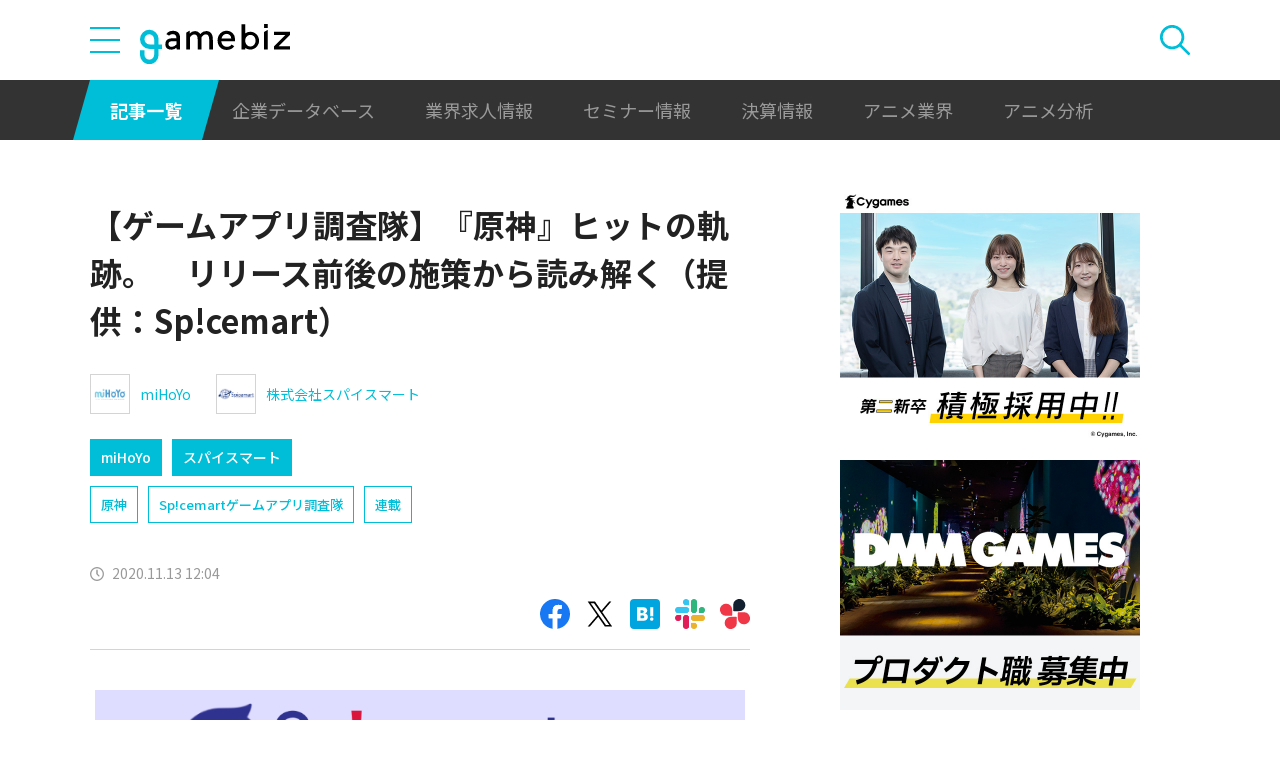

--- FILE ---
content_type: text/html; charset=UTF-8
request_url: https://gamebiz.jp/news/281251
body_size: 24536
content:
<!DOCTYPE html>
<html lang="ja">
<head>
    
    <!-- Google Tag Manager -->
    <script>(function(w,d,s,l,i){w[l]=w[l]||[];w[l].push({'gtm.start':new Date().getTime(),event:'gtm.js'});var f=d.getElementsByTagName(s)[0],j=d.createElement(s),dl=l!='dataLayer'?'&l='+l:'';j.async=true;j.src='https://www.googletagmanager.com/gtm.js?id='+i+dl;f.parentNode.insertBefore(j,f);})(window,document,'script','dataLayer','GTM-MZ9ZXJH');</script>
    <!-- End Google Tag Manager -->
    
<meta charset="utf-8"><meta http-equiv="X-UA-Compatible" content="IE=edge" />
<meta name="viewport" content="width=device-width, initial-scale=1.0, user-scalable=no" />
<title>【ゲームアプリ調査隊】『原神』ヒットの軌跡。　リリース前後の施策から読み解く（提供：Sp!cemart） | gamebiz</title>
<meta name="description" content="スマートフォンゲームの日々の運用とその効果をリサーチし、ゲーム関連企業へマーケティングデータを提供するSp!cemart（スパイスマート）。ゲームアプリの運用情報をいつでもウォッチできる「Sp!cemartカレンダー」や、毎月発行しているレポートを提供している。なかでもカレンダーは、セールスランキング上位のモバイルオンラインゲームのゲームシステム・運用施策をダッシュボード形式のWEBツールとして…"/>
<meta name="keywords" content="Social,ゲーム,インフォ,SocialGameInfo,最新情報,人気アプリ,gamebiz,【ゲームアプリ調査隊】『原神』ヒットの軌跡。　リリース前後の施策から読み解く（提供：Sp!cemart）"/>
<meta name="viewport" content="width=device-width,initial-scale=1.0,minimum-scale=1.0,user-scalable=no">
<meta name="format-detection" content="telephone=no, email=no, address=no">
<link href="/favicon.ico?1746614308" type="image/x-icon" rel="icon"><link href="/favicon.ico?1746614308" type="image/x-icon" rel="shortcut icon"><link href="/img/apple-touch-icon.png?1746614308" rel="apple-touch-icon-precomposed"><link rel="alternate" type="application/rss+xml" title="gamebiz【ゲームビズ】" href="https://gamebiz.jp/feed.rss" />
<meta property="og:title" content="【ゲームアプリ調査隊】『原神』ヒットの軌跡。　リリース前後の施策から読み解く（提供：Sp!cemart） | gamebiz"/>
<meta property="og:type" content="article"/>
<meta property="og:url" content="https://gamebiz.jp/news/281251"/>
<meta property="og:image" content="https://i3.gamebiz.jp/images/original/1293919365facd2edde01f0017.jpg"/>
<meta property="og:site_name" content="gamebiz【ゲームビズ】"/>
<meta property="og:description" content="スマートフォンゲームの日々の運用とその効果をリサーチし、ゲーム関連企業へマーケティングデータを提供するSp!cemart（スパイスマート）。ゲームアプリの運用情報をいつでもウォッチできる「Sp!cemartカレンダー」や、毎月発行しているレポートを提供している。なかでもカレンダーは、セールスランキング上位のモバイルオンラインゲームのゲームシステム・運用施策をダッシュボード形式のWEBツールとして…"/>
<meta name="twitter:card" content="summary_large_image">
<meta name="twitter:site" content="@gamebiznews">
<meta property="fb:app_id" content="374980990488667"/>
<!--[if lte IE 9]><script src="../js/lib/html5shiv-printshiv.min.js"></script><![endif]-->

<link href="/news/281251" rel="canonical">
<link href="//fonts.googleapis.com/css?family=Montserrat:400,700" rel="stylesheet">
<link rel="stylesheet" href="https://cdnjs.cloudflare.com/ajax/libs/tiny-slider/2.9.3/tiny-slider.css"/>
<link rel="stylesheet" href="/css/swiper.min.css?1746613884"><link rel="stylesheet" href="/css/styles.css?1746613928">
</head>
<body class="page--article-detail">    <!-- Google Tag Manager (noscript) -->
<noscript><iframe src="https://www.googletagmanager.com/ns.html?id=GTM-MZ9ZXJH" height="0" width="0" style="display:none;visibility:hidden"></iframe></noscript>
<!-- End Google Tag Manager (noscript) -->
        
<header class="header js-header">
    <div class="container header__utils">
        <button type="button" class="header__open-drawer js-header__open-drawer">
            <span class="header__open-icon icon icon-menu">
                <span class="icon-menu__bar"></span>
                <span class="icon-menu__bar"></span>
                <span class="icon-menu__bar"></span>
            </span>
        </button>
        <div class="header__drawer js-header__drawer" data-overlay-classname="header__drawer-overlay">
    <div class="header__close-drawer-and-title js-header__close-drawer-and-title">
        <h2 class="header__drawer-title title--with-bl">カテゴリから探す</h2>
        <button type="button" class="header__close-drawer js-header__close-drawer">
            <span class="header__close-icon icon icon-close"></span>
        </button>
    </div>
    <div class="header__category-container--scrollable js-header__category-container">
                                <figure class="list-section header__category-group category-group">
                                <figcaption>
                    <h3 class="list-section__title header__category-group__name category-group__name">
                        企業動向                    </h3>
                </figcaption>
                                <ul class="header__category-list category-list">
                                            <li class="header__category-list__item category-list__item">
                            <a href="/news/category/1" class="header__category-list__link category-list__link">決算情報</a>                        </li>
                                            <li class="header__category-list__item category-list__item">
                            <a href="/news/category/47" class="header__category-list__link category-list__link">ファイナンス</a>                        </li>
                                            <li class="header__category-list__item category-list__item">
                            <a href="/news/category/42" class="header__category-list__link category-list__link">法務</a>                        </li>
                                            <li class="header__category-list__item category-list__item">
                            <a href="/news/category/12" class="header__category-list__link category-list__link">調査資料</a>                        </li>
                                            <li class="header__category-list__item category-list__item">
                            <a href="/news/category/11" class="header__category-list__link category-list__link">人事</a>                        </li>
                                            <li class="header__category-list__item category-list__item">
                            <a href="/news/category/8" class="header__category-list__link category-list__link">業界ニュース</a>                        </li>
                                    </ul>
            </figure>
                                            <figure class="list-section header__category-group category-group">
                                <figcaption>
                    <h3 class="list-section__title header__category-group__name category-group__name">
                        ゲーム動向                    </h3>
                </figcaption>
                                <ul class="header__category-list category-list">
                                            <li class="header__category-list__item category-list__item">
                            <a href="/news/category/5" class="header__category-list__link category-list__link">新作ゲーム</a>                        </li>
                                            <li class="header__category-list__item category-list__item">
                            <a href="/news/category/22" class="header__category-list__link category-list__link">サービス終了</a>                        </li>
                                            <li class="header__category-list__item category-list__item">
                            <a href="/news/category/13" class="header__category-list__link category-list__link">海外市場</a>                        </li>
                                            <li class="header__category-list__item category-list__item">
                            <a href="/news/category/9" class="header__category-list__link category-list__link">事前登録</a>                        </li>
                                            <li class="header__category-list__item category-list__item">
                            <a href="/news/category/2" class="header__category-list__link category-list__link">ランキング</a>                        </li>
                                            <li class="header__category-list__item category-list__item">
                            <a href="/news/category/4" class="header__category-list__link category-list__link">キャンペーン</a>                        </li>
                                            <li class="header__category-list__item category-list__item">
                            <a href="/news/category/10" class="header__category-list__link category-list__link">イベント</a>                        </li>
                                            <li class="header__category-list__item category-list__item">
                            <a href="/news/category/45" class="header__category-list__link category-list__link">アナログ/グッズ</a>                        </li>
                                    </ul>
            </figure>
                                            <figure class="list-section header__category-group category-group">
                                <figcaption>
                    <h3 class="list-section__title header__category-group__name category-group__name">
                        AnimeRecorder                    </h3>
                </figcaption>
                                <ul class="header__category-list category-list">
                                            <li class="header__category-list__item category-list__item">
                            <a href="/news/category/101" class="header__category-list__link category-list__link">アニメ情報</a>                        </li>
                                            <li class="header__category-list__item category-list__item">
                            <a href="/news/category/100" class="header__category-list__link category-list__link">アニメ業界</a>                        </li>
                                    </ul>
            </figure>
                                            <figure class="list-section header__category-group category-group">
                                <figcaption>
                    <h3 class="list-section__title header__category-group__name category-group__name">
                        特集                    </h3>
                </figcaption>
                                <ul class="header__category-list category-list">
                                            <li class="header__category-list__item category-list__item">
                            <a href="/news/category/3" class="header__category-list__link category-list__link">インタビュー</a>                        </li>
                                            <li class="header__category-list__item category-list__item">
                            <a href="/news/category/46" class="header__category-list__link category-list__link">BLC/NFT/メタバース</a>                        </li>
                                            <li class="header__category-list__item category-list__item">
                            <a href="/news/category/18" class="header__category-list__link category-list__link">tech</a>                        </li>
                                            <li class="header__category-list__item category-list__item">
                            <a href="/news/category/17" class="header__category-list__link category-list__link">マーケティング</a>                        </li>
                                            <li class="header__category-list__item category-list__item">
                            <a href="/news/category/7" class="header__category-list__link category-list__link">セミナー</a>                        </li>
                                    </ul>
            </figure>
                                            <figure class="list-section header__category-group category-group">
                                <ul class="header__category-list category-list">
                                            <li class="header__category-list__item category-list__item">
                            <a href="/news/category/20" class="header__category-list__link category-list__link">おはようgamebiz</a>                        </li>
                                    </ul>
            </figure>
                            <figure class="list-section header__category-group category-group">
            <ul class="header__category-list category-list">
                <li class="header__category-list__item category-list__item category-list__item--all-articles">
                    <a href="/news" class="header__category-list__link category-list__link">すべての記事を見る</a>                </li>
            </ul>
        </figure>
    </div>
</div>
        <div class="header__logo-container">
            <a href="/" class="header__logo"><img src="/img/logo.svg?1746614308" class="header__logo__image" alt="gamebiz"></a>        </div>
        <div class="header__search js-header__search">
            <div class="header__toggle-search">
                <button type="button" class="header__open-search js-header__open-search">
                    <span class="header__open-search__icon icon icon-search"></span>
                </button>
                <button type="button" class="header__close-search js-header__close-search">
                    <span class="icon icon-close header__close-search__icon"></span>
                </button>
            </div>
            
<form method="get" accept-charset="utf-8" id="headerSearchForm" class="header__search-form" action="/news/search">    <div class="header__search-form__inner">
        <select name="search_category" id="headerSearchSelectCategory" class="header__select-category"><option value="">すべての記事を見る</option><optgroup label="企業動向"><option value="1">決算情報</option><option value="47">ファイナンス</option><option value="42">法務</option><option value="12">調査資料</option><option value="11">人事</option><option value="8">業界ニュース</option></optgroup><optgroup label="ゲーム動向"><option value="5">新作ゲーム</option><option value="22">サービス終了</option><option value="13">海外市場</option><option value="9">事前登録</option><option value="2">ランキング</option><option value="4">キャンペーン</option><option value="10">イベント</option><option value="45">アナログ/グッズ</option></optgroup><optgroup label="AnimeRecorder"><option value="101">アニメ情報</option><option value="100">アニメ業界</option></optgroup><optgroup label="特集"><option value="3">インタビュー</option><option value="46">BLC/NFT/メタバース</option><option value="18">tech</option><option value="17">マーケティング</option><option value="7">セミナー</option></optgroup><option value="20">おはようgamebiz</option></select>        <div class="form-control form-control--button"><button type="button" class="header__open-category-list-modal submit-button btn btn--color-primary" data-micromodal-trigger="modal--select-category">カテゴリ選択<div class="icon icon-plus"></div></button></div>        <input type="text" name="keyword" autocomplete="off" class="header__search-input" placeholder="キーワード検索" id="keyword" aria-label="キーワード検索">        <div class="form-control form-control--button"><button type="submit" class="header__search-submit btn btn--color-text"><span class="header__search-submit__icon icon icon-search--white"></span>検索</button></div>    </div>
</form>            
<div id="modal--select-category" class="modal" aria-hidden="true">
    <div class="modal__overlay overlay" tabindex="-1" data-micromodal-close>
        <div class="modal__container" role="dialog" aria-modal="true" aria-labelledby="modal--select-category__title">
            <header class="modal__header">
                <h2 id="modal--select-category__title" class="title--with-bl">
                    カテゴリ選択
                </h2>
                <button class="modal__close" aria-label="Close modal" data-micromodal-close>
                    <span class="modal__close__icon icon icon-close"></span>
                </button>
            </header>
            <div class="modal__content" id="modal--select-category__content">
                                    <figure class="list-section select-category__category-group category-group">
                        <figcaption>
                            <h3 class="list-section__title select-category__category-group__name category-group__name">
                                企業動向                            </h3>
                        </figcaption>
                        <ul class="select-category__category-list category-list">
                                                            <li class="select-category__category-list__item category-list__item">
                                    <a href="javascript:;" class="select-category__category-list__link category-list__link js-modal-link-select-category" data-id="1">決算情報</a>                                </li>
                                                            <li class="select-category__category-list__item category-list__item">
                                    <a href="javascript:;" class="select-category__category-list__link category-list__link js-modal-link-select-category" data-id="47">ファイナンス</a>                                </li>
                                                            <li class="select-category__category-list__item category-list__item">
                                    <a href="javascript:;" class="select-category__category-list__link category-list__link js-modal-link-select-category" data-id="42">法務</a>                                </li>
                                                            <li class="select-category__category-list__item category-list__item">
                                    <a href="javascript:;" class="select-category__category-list__link category-list__link js-modal-link-select-category" data-id="12">調査資料</a>                                </li>
                                                            <li class="select-category__category-list__item category-list__item">
                                    <a href="javascript:;" class="select-category__category-list__link category-list__link js-modal-link-select-category" data-id="11">人事</a>                                </li>
                                                            <li class="select-category__category-list__item category-list__item">
                                    <a href="javascript:;" class="select-category__category-list__link category-list__link js-modal-link-select-category" data-id="8">業界ニュース</a>                                </li>
                                                    </ul>
                    </figure>
                                    <figure class="list-section select-category__category-group category-group">
                        <figcaption>
                            <h3 class="list-section__title select-category__category-group__name category-group__name">
                                ゲーム動向                            </h3>
                        </figcaption>
                        <ul class="select-category__category-list category-list">
                                                            <li class="select-category__category-list__item category-list__item">
                                    <a href="javascript:;" class="select-category__category-list__link category-list__link js-modal-link-select-category" data-id="5">新作ゲーム</a>                                </li>
                                                            <li class="select-category__category-list__item category-list__item">
                                    <a href="javascript:;" class="select-category__category-list__link category-list__link js-modal-link-select-category" data-id="22">サービス終了</a>                                </li>
                                                            <li class="select-category__category-list__item category-list__item">
                                    <a href="javascript:;" class="select-category__category-list__link category-list__link js-modal-link-select-category" data-id="13">海外市場</a>                                </li>
                                                            <li class="select-category__category-list__item category-list__item">
                                    <a href="javascript:;" class="select-category__category-list__link category-list__link js-modal-link-select-category" data-id="9">事前登録</a>                                </li>
                                                            <li class="select-category__category-list__item category-list__item">
                                    <a href="javascript:;" class="select-category__category-list__link category-list__link js-modal-link-select-category" data-id="2">ランキング</a>                                </li>
                                                            <li class="select-category__category-list__item category-list__item">
                                    <a href="javascript:;" class="select-category__category-list__link category-list__link js-modal-link-select-category" data-id="4">キャンペーン</a>                                </li>
                                                            <li class="select-category__category-list__item category-list__item">
                                    <a href="javascript:;" class="select-category__category-list__link category-list__link js-modal-link-select-category" data-id="10">イベント</a>                                </li>
                                                            <li class="select-category__category-list__item category-list__item">
                                    <a href="javascript:;" class="select-category__category-list__link category-list__link js-modal-link-select-category" data-id="45">アナログ/グッズ</a>                                </li>
                                                    </ul>
                    </figure>
                                    <figure class="list-section select-category__category-group category-group">
                        <figcaption>
                            <h3 class="list-section__title select-category__category-group__name category-group__name">
                                AnimeRecorder                            </h3>
                        </figcaption>
                        <ul class="select-category__category-list category-list">
                                                            <li class="select-category__category-list__item category-list__item">
                                    <a href="javascript:;" class="select-category__category-list__link category-list__link js-modal-link-select-category" data-id="101">アニメ情報</a>                                </li>
                                                            <li class="select-category__category-list__item category-list__item">
                                    <a href="javascript:;" class="select-category__category-list__link category-list__link js-modal-link-select-category" data-id="100">アニメ業界</a>                                </li>
                                                    </ul>
                    </figure>
                                    <figure class="list-section select-category__category-group category-group">
                        <figcaption>
                            <h3 class="list-section__title select-category__category-group__name category-group__name">
                                特集                            </h3>
                        </figcaption>
                        <ul class="select-category__category-list category-list">
                                                            <li class="select-category__category-list__item category-list__item">
                                    <a href="javascript:;" class="select-category__category-list__link category-list__link js-modal-link-select-category" data-id="3">インタビュー</a>                                </li>
                                                            <li class="select-category__category-list__item category-list__item">
                                    <a href="javascript:;" class="select-category__category-list__link category-list__link js-modal-link-select-category" data-id="46">BLC/NFT/メタバース</a>                                </li>
                                                            <li class="select-category__category-list__item category-list__item">
                                    <a href="javascript:;" class="select-category__category-list__link category-list__link js-modal-link-select-category" data-id="18">tech</a>                                </li>
                                                            <li class="select-category__category-list__item category-list__item">
                                    <a href="javascript:;" class="select-category__category-list__link category-list__link js-modal-link-select-category" data-id="17">マーケティング</a>                                </li>
                                                            <li class="select-category__category-list__item category-list__item">
                                    <a href="javascript:;" class="select-category__category-list__link category-list__link js-modal-link-select-category" data-id="7">セミナー</a>                                </li>
                                                    </ul>
                    </figure>
                                    <figure class="list-section select-category__category-group category-group">
                        <figcaption>
                            <h3 class="list-section__title select-category__category-group__name category-group__name">
                                                            </h3>
                        </figcaption>
                        <ul class="select-category__category-list category-list">
                                                            <li class="select-category__category-list__item category-list__item">
                                    <a href="javascript:;" class="select-category__category-list__link category-list__link js-modal-link-select-category" data-id="20">おはようgamebiz</a>                                </li>
                                                    </ul>
                    </figure>
                                <figure class="list-section select-category__category-group category-group">
                    <ul class="select-category__category-list category-list">
                        <li class="select-category__category-list__item category-list__item category-list__item--all-articles">
                            <a href="javascript:;" class="select-category__category-list__link category-list__link js-modal-link-select-category">すべての記事を見る</a>                        </li>
                    </ul>
                </figure>
            </div>
        </div>
    </div>
</div>
        </div>
    </div>
    <nav class="header__nav">
        <div class="header__nav__container container">
            <a href="/news" class="header__nav__link is-current">記事一覧</a>            <a href="/companies" class="header__nav__link">企業データベース</a>            <a href="/jobs" class="header__nav__link">業界求人情報</a>            <a href="/seminars" class="header__nav__link">セミナー情報</a>            <a href="/news/category/1" class="header__nav__link">決算情報</a>            <a href="/news/category/100" class="header__nav__link">アニメ業界</a>            <a href="/news/tag/23237" class="header__nav__link">アニメ分析</a>        </div>
    </nav>
</header>
    
<main class="main">
    <div class="main__contents js-main__contents">
        <div class="container main__contents__container">
            <div class="page-contents js-page-contents">
                <div class="page-contents__inner">
                    
    <div class="ad ad--gold ad--side-gold--sp" data-ad-side-gold-sp></div>
                    <article class="article">
                        <div class="article__header">
                            <div class="bg-video__box">
                                <div class="bg-video__box__inner">
                                                                        <h1 class="article__title">
                                        【ゲームアプリ調査隊】『原神』ヒットの軌跡。　リリース前後の施策から読み解く（提供：Sp!cemart）                                    </h1>
                                </div>
                            </div>
                            <div class="bg-video__box bg-video__box--ad--external bg-video__box--bg bg-video__box--padding--s bg-video__box--margin--s">
                                <div class="bg-video__box__inner">
                                    <div class="ad ad--external" data-ad='{"area_category":"google-ad","area":"sp-article-detail"}'></div>
                                </div>
                            </div>
                            
<div class="article__companies">
    <div class="bg-video__box bg-video__box--company-list bg-video__box--bg bg-video__box--padding--s bg-video__box--margin--s">
        <div class="bg-video__box__inner">
            <ul class="company-list">
                                <li class="company-list__item">
                    <a href="/companies/4162" class="company-list__link">
                        <div class="company-list__image media-container">
                            <div class="media-inner">
                                <img src="https://i3.gamebiz.jp/media/229f4236-482a-4e3d-811e-149371a1f039.jpg" class="media-image" onerror="this.onerror = null;this.src=&quot;/img/no-image-company.png?1746614308&quot;" alt="">                            </div>
                        </div>
                        <div class="company-list__name">
                            miHoYo                        </div>
                    </a>
                </li>
                                <li class="company-list__item">
                    <a href="/companies/4424" class="company-list__link">
                        <div class="company-list__image media-container">
                            <div class="media-inner">
                                <img src="https://i3.gamebiz.jp/media/ee88fb37-e117-4e6d-ab5a-6ccfca4d323d.jpg" class="media-image" onerror="this.onerror = null;this.src=&quot;/img/no-image-company.png?1746614308&quot;" alt="">                            </div>
                        </div>
                        <div class="company-list__name">
                            株式会社スパイスマート                        </div>
                    </a>
                </li>
                            </ul>
        </div>
    </div>
    <div class="bg-video__box">
        <div class="bg-video__box__inner">
            <ul class="company-list company-list--block-link">
                                <li class="company-list__item">
                    <a href="/companies/4162#articles" class="company-list__link">
                        <div class="company-list__image media-container">
                            <div class="media-inner">
                                <img src="https://i3.gamebiz.jp/media/229f4236-482a-4e3d-811e-149371a1f039.jpg" class="media-image" onerror="this.onerror = null;this.src=&quot;/img/no-image-company.png?1746614308&quot;" alt="">                            </div>
                        </div>
                        <div class="company-list__name">
                            miHoYo                        </div>
                    </a>
                </li>
                                <li class="company-list__item">
                    <a href="/companies/4424#articles" class="company-list__link">
                        <div class="company-list__image media-container">
                            <div class="media-inner">
                                <img src="https://i3.gamebiz.jp/media/ee88fb37-e117-4e6d-ab5a-6ccfca4d323d.jpg" class="media-image" onerror="this.onerror = null;this.src=&quot;/img/no-image-company.png?1746614308&quot;" alt="">                            </div>
                        </div>
                        <div class="company-list__name">
                            スパイスマート                        </div>
                    </a>
                </li>
                            </ul>
        </div>
    </div>
</div>
                            <div class="bg-video__box">
                                <div class="bg-video__box__inner">
                                    <div class="article__tags">
                                        
<ul class="tag-list">
        <li class="tag-list__item">
        <a href="/news/tag/15989" class="tag-list__link tag">原神</a>    </li>
        <li class="tag-list__item">
        <a href="/news/tag/16137" class="tag-list__link tag">Sp!cemartゲームアプリ調査隊</a>    </li>
        <li class="tag-list__item">
        <a href="/news/tag/17206" class="tag-list__link tag">連載</a>    </li>
    </ul>
                                    </div>
                                </div>
                            </div>
                            <div class="bg-video__box">
                                <div class="bg-video__box__inner">
                                    <div class="author-and-published-at">
                                                                                                                            <div class="article__published-at">
                                                <span class="article__published-at__icon icon icon-clock"></span>
                                                2020.11.13 12:04                                            </div>
                                                                            </div>
                                </div>
                            </div>
                            <div class="bg-video__box">
                                <div class="bg-video__box__inner">
                                    <div class="share-sns">
    <a href="https://www.facebook.com/share.php?u=https%3A%2F%2Fgamebiz.jp%2Fnews%2F281251" class="share-sns__link" target="_blank"><span class="icon icon-facebook"></a>    <a href="https://twitter.com/" class="share-sns__link" target="_blank" onclick="window.open(&#039;https://twitter.com/intent/tweet?text=%E3%80%90%E3%82%B2%E3%83%BC%E3%83%A0%E3%82%A2%E3%83%97%E3%83%AA%E8%AA%BF%E6%9F%BB%E9%9A%8A%E3%80%91%E3%80%8E%E5%8E%9F%E7%A5%9E%E3%80%8F%E3%83%92%E3%83%83%E3%83%88%E3%81%AE%E8%BB%8C%E8%B7%A1%E3%80%82%E3%80%80%E3%83%AA%E3%83%AA%E3%83%BC%E3%82%B9%E5%89%8D%E5%BE%8C%E3%81%AE%E6%96%BD%E7%AD%96%E3%81%8B%E3%82%89%E8%AA%AD%E3%81%BF%E8%A7%A3%E3%81%8F%EF%BC%88%E6%8F%90%E4%BE%9B%EF%BC%9ASp%21cemart%EF%BC%89%0Ahttps%3A%2F%2Fgamebiz.jp%2Fnews%2F281251&#039;,
                       &#039;tweetwindow&#039;,
                       &#039;width=550, height=450, personalbar=0, toolbar=0, scrollbars=1, resizable=1&#039;); return false;"><span class="icon icon-X"></a>    <a href="https://b.hatena.ne.jp/add?mode=confirm&amp;url=https%3A%2F%2Fgamebiz.jp%2Fnews%2F281251&amp;title=%E3%80%90%E3%82%B2%E3%83%BC%E3%83%A0%E3%82%A2%E3%83%97%E3%83%AA%E8%AA%BF%E6%9F%BB%E9%9A%8A%E3%80%91%E3%80%8E%E5%8E%9F%E7%A5%9E%E3%80%8F%E3%83%92%E3%83%83%E3%83%88%E3%81%AE%E8%BB%8C%E8%B7%A1%E3%80%82%E3%80%80%E3%83%AA%E3%83%AA%E3%83%BC%E3%82%B9%E5%89%8D%E5%BE%8C%E3%81%AE%E6%96%BD%E7%AD%96%E3%81%8B%E3%82%89%E8%AA%AD%E3%81%BF%E8%A7%A3%E3%81%8F%EF%BC%88%E6%8F%90%E4%BE%9B%EF%BC%9ASp%21cemart%EF%BC%89" class="share-sns__link" target="_blank"><span class="icon icon-hatena"></a>    <a href="https://gamebiz.jp/slack/authorize?url=https%3A%2F%2Fgamebiz.jp%2Fnews%2F281251&amp;title=%E3%80%90%E3%82%B2%E3%83%BC%E3%83%A0%E3%82%A2%E3%83%97%E3%83%AA%E8%AA%BF%E6%9F%BB%E9%9A%8A%E3%80%91%E3%80%8E%E5%8E%9F%E7%A5%9E%E3%80%8F%E3%83%92%E3%83%83%E3%83%88%E3%81%AE%E8%BB%8C%E8%B7%A1%E3%80%82%E3%80%80%E3%83%AA%E3%83%AA%E3%83%BC%E3%82%B9%E5%89%8D%E5%BE%8C%E3%81%AE%E6%96%BD%E7%AD%96%E3%81%8B%E3%82%89%E8%AA%AD%E3%81%BF%E8%A7%A3%E3%81%8F%EF%BC%88%E6%8F%90%E4%BE%9B%EF%BC%9ASp%21cemart%EF%BC%89" class="share-sns__link" target="_blank"><span class="icon icon-slack"></a>    <a href="https://gamebiz.jp/chatwork/authorize?url=https%253A%252F%252Fgamebiz.jp%252Fnews%252F281251&amp;title=%25E3%2580%2590%25E3%2582%25B2%25E3%2583%25BC%25E3%2583%25A0%25E3%2582%25A2%25E3%2583%2597%25E3%2583%25AA%25E8%25AA%25BF%25E6%259F%25BB%25E9%259A%258A%25E3%2580%2591%25E3%2580%258E%25E5%258E%259F%25E7%25A5%259E%25E3%2580%258F%25E3%2583%2592%25E3%2583%2583%25E3%2583%2588%25E3%2581%25AE%25E8%25BB%258C%25E8%25B7%25A1%25E3%2580%2582%25E3%2580%2580%25E3%2583%25AA%25E3%2583%25AA%25E3%2583%25BC%25E3%2582%25B9%25E5%2589%258D%25E5%25BE%258C%25E3%2581%25AE%25E6%2596%25BD%25E7%25AD%2596%25E3%2581%258B%25E3%2582%2589%25E8%25AA%25AD%25E3%2581%25BF%25E8%25A7%25A3%25E3%2581%258F%25EF%25BC%2588%25E6%258F%2590%25E4%25BE%259B%25EF%25BC%259ASp%2521cemart%25EF%25BC%2589" class="share-sns__link" target="_blank"><span class="icon icon-chatworks"></a></div>
                                </div>
                            </div>
                        </div>
                        <div class="bg-video__box bg-video__box--bg bg-video__box--margin--s--top bg-video__box--padding--s--top">
                            <div class="bg-video__box__inner">
                                <div class="article__body">
                                    <div class="article__featured-image"></div>
                                    <!-- TODO: [data-content="blogparts"] つける -->
                                    <div class="article__body-text" data-content="blogparts">
                                        <div style="text-align:center"><img data-lazyload="delay" data-src="https://i3.gamebiz.jp/images/original/177028385dc3bd8e52afc0017.jpg" /></div>
<br />
<span style="color:#696969">スマートフォンゲームの日々の運用とその効果をリサーチし、ゲーム関連企業へマーケティングデータを提供するSp!cemart（スパイスマート）。ゲームアプリの運用情報をいつでもウォッチできる「Sp!cemartカレンダー」や、毎月発行しているレポートを提供している。</span><br />
<br />
<span style="color:#696969">なかでもカレンダーは、セールスランキング上位のモバイルオンラインゲームのゲームシステム・運用施策をダッシュボード形式のWEBツールとして提供。ゲーム内プロモーション施策の効果測定やセールスランキングと運用効果の相関関係を時系列で分析できる。</span><br />
&nbsp;
<div style="text-align:center"><span style="color:#696969"><img data-lazyload="delay" data-src="https://i3.gamebiz.jp/images/original/15619460885e7188ff8e46b0017.jpg" /></span></div>

<p style="text-align:center"><a class="sgi_btn01" href="http://bit.ly/2RQADCN" target="_blank">Sp!cemart<br />
カレンダー・レポート<br />
お問い合わせ</a></p>

<p><br />
<span style="color:#696969">本連載記事ではSp!cemart協力のもと、カレンダー機能を用いた、ランキング上位タイトルの直近のゲーム内施策を分析。今回は、miHoYoの新作</span><span style="color:#800080"><strong>『原神』の施策</strong></span>をピックアップする。</p>
&nbsp; &nbsp;<br />
<span style="color:#696969">（以下、Sp!cemartゲームアプリ調査隊より）</span>&nbsp;

<div style="text-align:center">&nbsp;</div>

<div>
<h3><span style="font-size:18px"><strong><span style="color:#0000FF">【調査箇所】全世界が驚嘆した衝撃デビュー</span></strong></span></h3>

<div>
<p style="text-align:center"><br />
<iframe allowfullscreen="" frameborder="0" height="360" src="//www.youtube.com/embed/_yGsRVFa8YM" width="640"></iframe></p>

<p><strong>■『<span style="font-size:14px">原神</span>』<br />
提供：miHoYo<br />
リリース日：2020年9月28日<br />
【調査箇所：2020年9月27日〜10月31日】</strong><br />
&nbsp;<img data-lazyload="delay" data-src="https://i3.gamebiz.jp/images/original_logo/21264380755faccdedc7cd20017-1605160434.png" /></p>

<p>2020年9月28日、miHoYoの新作ゲーム『原神』がリリースされ、早々にApp Storeの無料ダウンロードランキングで1位、セールスランキングでは最高2位を記録するなど、大ヒットを記録しました（Google Playでは最高1位に）。<br />
<br />
本作は、広大な地「テイワット」を舞台にしたオープンワールド型のアクションRPG。開発は、スタイリッシュなアクションで高い評価を得た『崩壊3rd』でお馴染みのmiHoYoです。『原神』はスマートデバイスのみならず、PCやPS4などクロスプラットフォームにも対応しています（Nintendo Switch版のリリースも控えている）。<br />
<br />
ゲーム内に広がる見渡す限りの大地は、主人公のスタミナが続く限り「行けない場所がない」ほど、自由に冒険できるのが特徴です。特筆すべきは、7つの元素を用いて戦うバトル。水と炎の「蒸発」反応、雷と水の「感電」反応など、行く手を阻むさまざまな敵に対して、異なる対策を取ることが勝利への近道となります。</p>

<p style="text-align:center"><img data-lazyload="delay" data-src="https://i3.gamebiz.jp/images/original_logo/6056787185facce3d54e230017-1605160513.jpg" /></p>

<p><span style="color:rgb(192, 0, 0); font-size:9pt">▲広大な世界を自由に旅し、個性や能力が豊かな仲間たちと共に強敵を打ち倒して、生き別れた兄妹を探すことが主な目的となります。</span></p>

<p style="text-align:center"><span style="color:rgb(192, 0, 0); font-size:9pt"><img data-lazyload="delay" data-src="https://i3.gamebiz.jp/images/original_logo/7565916855faccea441bbe0017-1605160616.jpg" /></span></p>

<p><span style="color:rgb(192, 0, 0); font-size:9pt">▲メインストーリーを進めるのもいいですが、目的なしに好奇心のまま探索したり、大陸に散りばめられた謎を解いたりと、ゲームの楽しみ方はさまざまです。</span></p>

<p style="text-align:center"><span style="color:rgb(192, 0, 0); font-size:9pt"><img data-lazyload="delay" data-src="https://i3.gamebiz.jp/images/original_logo/7949329505faccec07bc790017-1605160663.jpg" /></span></p>

<p><span style="color:rgb(192, 0, 0); font-size:9pt">▲また、透き通るような美しいアートスタイルも特徴。リアルタイムで描画されるゲームCG</span><span style="color:rgb(192, 0, 0); font-size:9pt">と、モーションキャプチャで緻密な調整がされたキャラの動作が本作の高品質な演出を彩っています。</span><span style="color:rgb(192, 0, 0); font-size:9pt">24時間で移りゆく昼夜と共に、ロンドン・フィルハーモニー管弦楽団と上海交響楽団による華麗な演奏に、ただ耳を傾けるだけでも楽しめます。</span><br />
<br />
なお、本作は世界で同時にリリースされました。米国の調査会社Sensor Towerによると、初月の売上は2億4500万ドル（約255億円）を記録（<a href="https://gamebiz.jp/?p=280034" style="color: purple;">関連記事</a>）。モバイルゲームでは過去最大級のローンチとなり、全世界が度肝を抜かれる衝撃デビューを果たしました。</p>

<p style="text-align:center"><img data-lazyload="delay" data-src="https://i3.gamebiz.jp/images/original/15446116365faccef5d3a220017.jpg" /></p>

<p><span style="color:rgb(192, 0, 0); font-size:9pt">▲米国の調査会社Sensor Tower 10</span><span style="color:rgb(192, 0, 0); font-size:9pt">月</span><span style="color:rgb(192, 0, 0); font-size:9pt">28</span><span style="color:rgb(192, 0, 0); font-size:9pt">日付けレポートより。売上の</span><span style="color:rgb(192, 0, 0); font-size:9pt">33.5</span><span style="color:rgb(192, 0, 0); font-size:9pt">％にあたる</span><span style="color:rgb(192, 0, 0); font-size:9pt">8200</span><span style="color:rgb(192, 0, 0); font-size:9pt">万ドル</span><span style="color:rgb(192, 0, 0); font-size:9pt">(</span><span style="color:rgb(192, 0, 0); font-size:9pt">約</span><span style="color:rgb(192, 0, 0); font-size:9pt">85</span><span style="color:rgb(192, 0, 0); font-size:9pt">億円</span><span style="color:rgb(192, 0, 0); font-size:9pt">) </span><span style="color:rgb(192, 0, 0); font-size:9pt">は中国、次いで日本の</span><span style="color:rgb(192, 0, 0); font-size:9pt">5900</span><span style="color:rgb(192, 0, 0); font-size:9pt">万ドル</span><span style="color:rgb(192, 0, 0); font-size:9pt">(</span><span style="color:rgb(192, 0, 0); font-size:9pt">約</span><span style="color:rgb(192, 0, 0); font-size:9pt">61</span><span style="color:rgb(192, 0, 0); font-size:9pt">億円</span><span style="color:rgb(192, 0, 0); font-size:9pt">)</span><span style="color:rgb(192, 0, 0); font-size:9pt">、米国の</span><span style="color:rgb(192, 0, 0); font-size:9pt">4500</span><span style="color:rgb(192, 0, 0); font-size:9pt">万ドル（約</span><span style="color:rgb(192, 0, 0); font-size:9pt">47</span><span style="color:rgb(192, 0, 0); font-size:9pt">億円）。なお、今回の売上には、</span><span style="color:rgb(192, 0, 0); font-size:9pt">PC</span><span style="color:rgb(192, 0, 0); font-size:9pt">版や</span><span style="color:rgb(192, 0, 0); font-size:9pt">PS4</span><span style="color:rgb(192, 0, 0); font-size:9pt">版、</span><span style="color:rgb(192, 0, 0); font-size:9pt">3rd</span><span style="color:rgb(192, 0, 0); font-size:9pt">パーティのアンドロイドストアは含まれていません。ご存知の通り、最も売上のある中国は</span><span style="color:rgb(192, 0, 0); font-size:9pt">Google Play</span><span style="color:rgb(192, 0, 0); font-size:9pt">は稼働していないのに等しい。つまり、主に</span><span style="color:rgb(192, 0, 0); font-size:9pt">App Storeだけの売上だけ。まさに規格外です。</span><br />
<br />
<span style="color:rgb(0, 0, 0); font-size:10.5pt">本稿では『原神』ヒットの背景を<strong><span style="color:red">ランキング推移とゲーム内施策を一覧で閲覧できる「</span></strong></span><strong><span style="color:red; font-size:10.5pt">Sp!cemart</span><span style="color:red; font-size:10.5pt">カレンダー」を用いり、リリース前後の施策を中心に深掘りしていきました。</span></strong><span style="color:rgb(0, 0, 0); font-size:10.5pt">まずはリリースまでの流れを見ていきましょう。</span><br />
&nbsp;</p>

<h3><span style="font-size:18px"><span style="color:rgb(0, 0, 255)"><strong>【事前プロモ】フォロワータイトルゆえの注目度</strong></span></span></h3>

<p><br />
<span style="color:rgb(0, 176, 80); font-family:ｍｓ 明朝; font-size:9pt">&nbsp;■</span><span style="color:rgb(0, 176, 80); font-size:9pt"> 2019年8</span><span style="color:rgb(0, 176, 80); font-size:9pt">月</span><span style="color:rgb(0, 176, 80); font-size:9pt">1</span><span style="color:rgb(0, 176, 80); font-size:9pt">日</span><span style="color:rgb(0, 176, 80); font-size:9pt"> </span><span style="color:rgb(0, 176, 80); font-size:9pt">初出&amp;発表</span><br />
<span style="color:rgb(0, 176, 80); font-size:9pt">■<span style="font-size:9pt"> </span>同年8</span><span style="color:rgb(0, 176, 80); font-size:9pt">月</span><span style="color:rgb(0, 176, 80); font-size:9pt">2</span><span style="color:rgb(0, 176, 80); font-size:9pt">日</span><span style="color:rgb(0, 176, 80); font-size:9pt">-5</span><span style="color:rgb(0, 176, 80); font-size:9pt">日</span><span style="color:rgb(0, 176, 80); font-size:9pt">ChinaJoy 2019</span><span style="color:rgb(0, 176, 80); font-size:9pt">のPlayStationブースに出展</span><br />
<span style="color:rgb(0, 176, 80); font-size:9pt">■<span style="font-size:9pt"> </span>同年9</span><span style="color:rgb(0, 176, 80); font-size:9pt">月</span><span style="color:rgb(0, 176, 80); font-size:9pt">12</span><span style="color:rgb(0, 176, 80); font-size:9pt">日</span><span style="color:rgb(0, 176, 80); font-size:9pt">-15</span><span style="color:rgb(0, 176, 80); font-size:9pt">日</span><span style="color:rgb(0, 176, 80); font-size:9pt"> </span><span style="color:rgb(0, 176, 80); font-size:9pt">東京ゲームショウ 2019に出展</span><br />
<span style="color:rgb(0, 176, 80); font-size:9pt">■<span style="font-size:9pt"> </span>同年11</span><span style="color:rgb(0, 176, 80); font-size:9pt">月</span><span style="color:rgb(0, 176, 80); font-size:9pt">14</span><span style="color:rgb(0, 176, 80); font-size:9pt">日</span><span style="color:rgb(0, 176, 80); font-size:9pt">-17</span><span style="color:rgb(0, 176, 80); font-size:9pt">日 G-Star 2019に出展</span><br />
<span style="color:rgb(0, 176, 80); font-size:9pt">■ 2020年</span><span style="color:rgb(0, 176, 80); font-size:9pt">3</span><span style="color:rgb(0, 176, 80); font-size:9pt">月</span><span style="color:rgb(0, 176, 80); font-size:9pt">19</span><span style="color:rgb(0, 176, 80); font-size:9pt">日</span><span style="color:rgb(0, 176, 80); font-size:9pt">-4</span><span style="color:rgb(0, 176, 80); font-size:9pt">月</span><span style="color:rgb(0, 176, 80); font-size:9pt">13日<span style="font-size:9pt"> </span>クローズド&beta;テスト実施</span><br />
<span style="color:rgb(0, 176, 80); font-size:9pt">■<span style="font-size:9pt"> </span>同年7</span><span style="color:rgb(0, 176, 80); font-size:9pt">月</span><span style="color:rgb(0, 176, 80); font-size:9pt">2</span><span style="color:rgb(0, 176, 80); font-size:9pt">日</span><span style="color:rgb(0, 176, 80); font-size:9pt">-27日<span style="font-size:9pt"> </span>ファイナルクローズド&beta;テスト実施</span><br />
<span style="color:rgb(0, 176, 80); font-size:9pt">■<span style="font-size:9pt"> </span>同年8</span><span style="color:rgb(0, 176, 80); font-size:9pt">月</span><span style="color:rgb(0, 176, 80); font-size:9pt">18日<span style="font-size:9pt"> </span>事前登録開始（リリース日も発表）</span><br />
<span style="color:rgb(0, 176, 80); font-size:9pt">■<span style="font-size:9pt"> </span>同年9</span><span style="color:rgb(0, 176, 80); font-size:9pt">月</span><span style="color:rgb(0, 176, 80); font-size:9pt">15</span><span style="color:rgb(0, 176, 80); font-size:9pt">日</span><span style="color:rgb(0, 176, 80); font-size:9pt"> </span><span style="color:rgb(0, 176, 80); font-size:9pt">都内JR17駅や秋葉原駅周辺に広告掲出</span><br />
<span style="color:rgb(0, 176, 80); font-size:9pt">■<span style="font-size:9pt"> </span>同年9</span><span style="color:rgb(0, 176, 80); font-size:9pt">月</span><span style="color:rgb(0, 176, 80); font-size:9pt">19</span><span style="color:rgb(0, 176, 80); font-size:9pt">日</span><span style="color:rgb(0, 176, 80); font-size:9pt"> </span><span style="color:rgb(0, 176, 80); font-size:9pt">全国の主要都市圏でTVCMを放映開始</span><br />
<span style="color:rgb(0, 176, 80); font-size:9pt">■<span style="font-size:9pt"> </span>同年9</span><span style="color:rgb(0, 176, 80); font-size:9pt">月</span><span style="color:rgb(0, 176, 80); font-size:9pt">27</span><span style="color:rgb(0, 176, 80); font-size:9pt">日 TGS2020 オンラインで特別番組を配信</span><br />
<span style="color:rgb(0, 176, 80); font-size:9pt">■<span style="font-size:9pt"> </span>同年9</span><span style="color:rgb(0, 176, 80); font-size:9pt">月</span><span style="color:rgb(0, 176, 80); font-size:9pt">28日<span style="font-size:9pt"> </span>正式リリース</span><br />
<br />
上記は『原神』におけるリリースまでの主な流れです（プレスリリースや公式Twitterの情報をもとに作成）。上記の施策以外にも、公式Twitterでゲーム情報を公開したり、キャンペーン状況を投稿したりと、さまざまなアクションが間接的に同作のプロモーションに寄与していました。なお、事前登録開始からリリース日までの経過日数は42日。<br />
<br />
初出を発表した2019年は、主にアジア圏を中心としたゲームイベントの出展が中心でした。一方で、施策とは別に『原神』が注目を浴びるきっかけとなった出来事があります。それは本作がNintendo Switch用大人気ソフト『ゼルダの伝説 ブレス オブ ザ ワイル（BotW）』に似ている点です。<br />
<br />
グラフィックからスタミナ制を含むゲームシステムなど、至る箇所で『BotW』を彷彿とさせる内容となっており、最初の発表から現在まで全世界で議論が巻き起こったタイトルでもあります。しかし、ゲームイベントやCBTで実際に遊んでみると、元素のバトルシステムやMMORPG要素を絡めた独自のシステムが、ユーザーから高評価を得ました。つまり、単なる『BotW』のフォロワーではなかったということです。<br />
<br />
2020年に入ると、TVCMや交通広告など大規模なプロモーション施策で話題を作り、遂には事前登録が全世界1000万人突破するほどの認知度となりました。また、リリース前日には、初のオンライン開催となった「東京ゲームショウ 2020 ONLINE」の特別番組を配信。50分という短い時間でしたが、スマホ版の実機プレイや同作の魅力を訴求した濃い内容に。</p>

<p style="text-align:center"><img data-lazyload="delay" data-src="https://i3.gamebiz.jp/images/original_logo/13325862025faccf9145d300017-1605160852.jpg" /><br />
<span style="color:rgb(192, 0, 0); font-size:9pt">▲山手線駅構内の広告掲出の様子<br />
<img data-lazyload="delay" data-src="https://i3.gamebiz.jp/images/original_logo/7791387655faccfaea17fc0017-1605160883.jpg" /></span><br />
<span style="color:rgb(192, 0, 0); font-size:9pt">▲事前登録報酬には、ガチャ30連分のアイテムなどを贈呈。</span></p>

<p>リリース当日は、事前ダウンロードも後押ししてか、SNS上では『原神』の話題で持ちきりでした。スマホ版、PC版、PS4版が同時にリリースされたこともあり、同作の接触ユーザー（流入）も桁違いであったことがうかがえます。</p>

<p>&nbsp;</p>

<h3><span style="font-size:18px"><span style="color:rgb(0, 0, 255)"><strong>【リリース後施策】ガチャの仕様とお試しプレイ</strong></span></span></h3>

<p>&nbsp;</p>

<p>本記事制作時点におけるエンドコンテンツは、高難度ダンジョン「深境螺旋」の攻略とそれに伴う育成でしょう。<br />
<br />
一方ライト・ミドルコア層に目線を下げてみると、メインストーリーを含む任務の進行や、マップの解放、秘境の攻略が主といえます。これはユーザーがキャラの育成だけでなく、コンテンツ解放のための冒険者ランク上げに奔走することになるからです。<br />
<br />
一般的なスマホ向けRPGは、物語&hArr;バトルの繰り返しでゲームを進めていくことが基本ですが、本作のクエストは毎回毛色が異なるほか、寄り道によるマップの解放や秘境の攻略など、自分のペースで楽しめるため、ユーザーの飽きがきにくいのではないかと思います。&nbsp;</p>

<p style="text-align:center"><img data-lazyload="delay" data-src="https://i3.gamebiz.jp/images/original_logo/5408888095facd04c39d0b0017-1605161061.png" /></p>

<p><span style="color:rgb(192, 0, 0); font-size:9pt">▲キャラ1</span><span style="color:rgb(192, 0, 0); font-size:9pt">体を育成するだけでも膨大な時間がかかりますが、最低でもパーティを編成するための</span><span style="color:rgb(192, 0, 0); font-size:9pt">4</span><span style="color:rgb(192, 0, 0); font-size:9pt">体は育てたいです。さらに各元素を網羅するならば、その対象は</span><span style="color:rgb(192, 0, 0); font-size:9pt">7</span><span style="color:rgb(192, 0, 0); font-size:9pt">体になります。</span><br />
<br />
さて、本作のマネタイズは、有償アイテムの創世結晶の販売です。創世結晶は主に原石に変換して利用することがほとんどです。創世結晶のラインナップは以下の通り。<br />
<br />
<span style="color:rgb(192, 0, 0); font-size:9pt">【創世結晶のラインナップ】</span><br />
<span style="color:rgb(192, 0, 0); font-size:9pt">・創世結晶 60</span><span style="color:rgb(192, 0, 0); font-size:9pt">個（</span><span style="color:rgb(192, 0, 0); font-size:9pt">120</span><span style="color:rgb(192, 0, 0); font-size:9pt">円）＜単価：約</span><span style="color:rgb(192, 0, 0); font-size:9pt">2.00</span><span style="color:rgb(192, 0, 0); font-size:9pt">円／割引率：約</span><span style="color:rgb(192, 0, 0); font-size:9pt">2%＞</span><br />
<span style="color:rgb(192, 0, 0); font-size:9pt">・創世結晶 300</span><span style="color:rgb(192, 0, 0); font-size:9pt">個（</span><span style="color:rgb(192, 0, 0); font-size:9pt">610</span><span style="color:rgb(192, 0, 0); font-size:9pt">円）＜単価：約</span><span style="color:rgb(192, 0, 0); font-size:9pt">2.03</span><span style="color:rgb(192, 0, 0); font-size:9pt">円／割引率：</span><span style="color:rgb(192, 0, 0); font-size:9pt">0%＞</span><br />
<span style="color:rgb(192, 0, 0); font-size:9pt">・創世結晶 980</span><span style="color:rgb(192, 0, 0); font-size:9pt">個（</span><span style="color:rgb(192, 0, 0); font-size:9pt">1,840</span><span style="color:rgb(192, 0, 0); font-size:9pt">円）＜単価：約</span><span style="color:rgb(192, 0, 0); font-size:9pt">1.88</span><span style="color:rgb(192, 0, 0); font-size:9pt">円／割引率：約</span><span style="color:rgb(192, 0, 0); font-size:9pt">8%＞</span><br />
<span style="color:rgb(192, 0, 0); font-size:9pt">・創世結晶 1980</span><span style="color:rgb(192, 0, 0); font-size:9pt">個（</span><span style="color:rgb(192, 0, 0); font-size:9pt">3,680</span><span style="color:rgb(192, 0, 0); font-size:9pt">円）＜単価：約</span><span style="color:rgb(192, 0, 0); font-size:9pt">1.86</span><span style="color:rgb(192, 0, 0); font-size:9pt">円／割引率：約</span><span style="color:rgb(192, 0, 0); font-size:9pt">9%＞</span><br />
<span style="color:rgb(192, 0, 0); font-size:9pt">・創世結晶 3280</span><span style="color:rgb(192, 0, 0); font-size:9pt">個（</span><span style="color:rgb(192, 0, 0); font-size:9pt">6,100</span><span style="color:rgb(192, 0, 0); font-size:9pt">円）＜単価：約</span><span style="color:rgb(192, 0, 0); font-size:9pt">1.86</span><span style="color:rgb(192, 0, 0); font-size:9pt">円／割引率：約</span><span style="color:rgb(192, 0, 0); font-size:9pt">9%＞</span><br />
<span style="color:rgb(192, 0, 0); font-size:9pt">・創世結晶 6480</span><span style="color:rgb(192, 0, 0); font-size:9pt">個（</span><span style="color:rgb(192, 0, 0); font-size:9pt">12,000</span><span style="color:rgb(192, 0, 0); font-size:9pt">円）＜単価：約</span><span style="color:rgb(192, 0, 0); font-size:9pt">1.85</span><span style="color:rgb(192, 0, 0); font-size:9pt">円／割引率：約</span><span style="color:rgb(192, 0, 0); font-size:9pt">9%＞</span><br />
<span style="color:rgb(192, 0, 0); font-size:9pt">※各商品、初回購入時のみ個数が2倍になる</span><br />
<br />
そのほかショップ画面には、サブスクリプションである「空月の祝福」が610円で販売されています。購入すると有料アイテムの「創世結晶」300個を即時にもらえ、その後は30日間、ゲーム内通貨の「原石」90個が毎日配布されます（30日間集めると2,700個）。</p>

<p>本作の10連ガチャは原石1600個で回せるため、10連ガチャ＋＠の価値があると言えます。また、比較的価格が安いことから、ユーザーの初回課金のきっかけとなりつつ、ログイン率の向上に寄与していると考えられます。</p>

<p style="text-align:center"><img data-lazyload="delay" data-src="https://i3.gamebiz.jp/images/original_logo/20994141995facd098a9a0f0017-1605161117.png" /></p>

<p><span style="color:rgb(192, 0, 0); font-size:9pt">▲ショップ画面のサブスク商品。残り期間が180</span><span style="color:rgb(192, 0, 0); font-size:9pt">日未満の場合のみ、重複購入が可能。毎回</span><span style="color:rgb(192, 0, 0); font-size:9pt">30日分終わりに購入するのが手間だという場合にまとめ買いができるというわけです。</span><br />
<br />
マネタイズの根幹となるガチャ（ゲーム内表記では「祈願」）では、キャラと武器の2種類が排出されます。また、ガチャには恒常の通常祈願と期間限定のイベント祈願が存在し、後者はピックアップ対象のキャラと武器の2種類に分かれています。<br />
<br />
レアリティは★3（排出率94.30%）&rarr;★4（排出率5.10%）&rarr;★5（排出率0.60%）の順です（排出率は恒常ガチャに準拠）。なお、★3に関しては該当するキャラが存在しないため、基本的には武器のみが対象となります。<br />
<br />
一方でガチャの金額感は、1回で原石160個（325円相当）、★4以上確定の10連では原石1600個（3,248円相当）です。本作の各ガチャには、それぞれ天井が存在。到達に必要な回数は下記の通り。<br />
<br />
<span style="color:rgb(192, 0, 0); font-size:9pt">【天井の仕様】</span><br />
<span style="color:rgb(192, 0, 0); font-size:9pt">・通常祈願「奔走世間」</span><br />
<span style="color:rgb(192, 0, 0); font-size:9pt">　90</span><span style="color:rgb(192, 0, 0); font-size:9pt">連：★</span><span style="color:rgb(192, 0, 0); font-size:9pt">5キャラまたは武器</span><br />
<br />
<span style="color:rgb(192, 0, 0); font-size:9pt">・イベント祈願（キャラ）</span><br />
<span style="color:rgb(192, 0, 0); font-size:9pt">　90</span><span style="color:rgb(192, 0, 0); font-size:9pt">連：★</span><span style="color:rgb(192, 0, 0); font-size:9pt">5キャラ</span><br />
<span style="color:rgb(192, 0, 0); font-size:9pt">　180連：ピックアップ対象キャラ</span><br />
<br />
<span style="color:rgb(192, 0, 0); font-size:9pt">・イベント祈願（武器）</span><br />
<span style="color:rgb(192, 0, 0); font-size:9pt">　80</span><span style="color:rgb(192, 0, 0); font-size:9pt">連：★</span><span style="color:rgb(192, 0, 0); font-size:9pt">5武器</span><br />
<span style="color:rgb(192, 0, 0); font-size:9pt">　160連：ピックアップ対象武器</span><br />
<br />
イベント祈願（キャラ）は90連で★5キャラが排出されます。その際に排出されたキャラがピックアップではなかった場合、今度は180連でピックアップの★5キャラが確定となります。ただし途中で★5が排出されると回数はリセットされてしまうので注意。この仕様はイベント祈願（武器）も同様です。</p>

<p style="text-align:center"><img data-lazyload="delay" data-src="https://i3.gamebiz.jp/images/original_logo/1941383855facd231f13a00017-1605161525.jpg" /></p>

<p><span style="color:rgb(192, 0, 0); font-size:9pt">▲期間限定のガチャでは「紡がれた運命」、恒常ガチャでは「出会いの縁」というアイテムが必要。どちらも1個を原石&times;</span><span style="color:rgb(192, 0, 0); font-size:9pt">160</span><span style="color:rgb(192, 0, 0); font-size:9pt">で変換できるため、恒常ガチャと期間限定ガチャの間で金額差はありません。なお、原石</span><span style="color:rgb(192, 0, 0); font-size:9pt">1</span><span style="color:rgb(192, 0, 0); font-size:9pt">個は有料アイテムの創世結晶1個でも変換可能。そのため、創世結晶≒原石といっても差し支えないでしょう。</span><br />
<br />
ガチャで武器が排出されると、「無主のスターダスト」または「無主のスターライト」のどちらかを追加報酬として獲得できます。これらは一定量集めると、ショップで各種アイテムと交換可能。なお交換ショップには、ガチャを回すために必要な「紡がれた運命」と「出会いの縁」も置いてあります。<br />
<br />
ちなみにガチャで既に持っているキャラが排出された場合は「無主のスターライト」に加え、キャラの特別な能力を解放させる「命ノ星座」に必要なアイテムである「星屑」を入手できます（7回目以降は無主のスターライトのみ）。<br />
<br />
<span style="color:rgb(0, 0, 0); font-family:arial,helvetica,sans-serif; font-size:10.5pt">【調査箇所：2020</span><span style="color:rgb(0, 0, 0); font-family:arial,helvetica,sans-serif; font-size:10.5pt">年</span><span style="color:rgb(0, 0, 0); font-family:arial,helvetica,sans-serif; font-size:10.5pt">9</span><span style="color:rgb(0, 0, 0); font-family:arial,helvetica,sans-serif; font-size:10.5pt">月</span><span style="color:rgb(0, 0, 0); font-family:arial,helvetica,sans-serif; font-size:10.5pt">27</span><span style="color:rgb(0, 0, 0); font-family:arial,helvetica,sans-serif; font-size:10.5pt">日〜</span><span style="color:rgb(0, 0, 0); font-family:arial,helvetica,sans-serif; font-size:10.5pt">10</span><span style="color:rgb(0, 0, 0); font-family:arial,helvetica,sans-serif; font-size:10.5pt">月31日】※再掲</span><br />
<img data-lazyload="delay" data-src="https://i3.gamebiz.jp/images/original_logo/21264380755faccdedc7cd20017-1605160434.png" style="opacity:0.9" /></p>

<p>上記は「Sp!cemartカレンダー」で確認した本作のApp Storeランキング推移。事前プロモーションも奏功してか、無料ダウンロードランキング（青色）は1位を継続、セールスランキング（オレンジ色）も垂直立ち上がりを見せて、最高2位にランクインしました。<br />
<br />
なお、リリース直後に展開していた施策では、前述したイベント祈願のキャラと武器のふたつ。そのほか、累計ログインボーナス「日々精進」を開催。これは累計7日間ログインすることで、原石を最大300個のほか経験値アイテムなどが獲得できました。<br />
<br />
【日々精進の報酬】<br />
1日ログイン：鳥肉のスイートフラワー漬け焼き&times;5<br />
累計2日ログイン：大英雄の経験&times;4<br />
累計3日ログイン：原石&times;100<br />
累計4日ログイン：モラ&times;8000<br />
累計5日ログイン：仕上げ用魔鉱&times;4<br />
累計6日ログイン：大英雄の経験&times;8<br />
累計7日ログイン：原石&times;200</p>

<p style="text-align:center"><img data-lazyload="delay" data-src="https://i3.gamebiz.jp/images/original_logo/4764150125facd25177d2e0017-1605161557.jpg" /><br />
<span style="color:rgb(192, 0, 0); font-size:9pt">▲累計ログインボーナス「日々精進」</span></p>

<p>また、キャラクターお試しイベント「腕試し」も展開。これは、イベント祈願のピックアップ対象キャラを含む指定メンバーで特別なステージに挑戦することができます。挑戦に成功すると豊富な報酬を獲得できるだけではなく、期間限定キャラを試せることもあり、ガチャの利用促進にもつながることがうかがえます。<br />
<br />
なお、まだイベント祈願の更新は1回しか行われていませんが、開催期間を見るところに20日間ごとに更新されるのではないかと思います。<br />
<br />
一方でセールスランキングでは、1ヵ月間TOP10前後を維持。リリースされたばかりのタイトルであるほか、下記のふたつのお得な商品パックも影響しているのではないでしょうか。1週間に1回でお得なキャラ及び武器の経験値アイテムが手に入ることもあり、ゲームを続けているロイヤルユーザーは定期的に購入していることが予想されます。<br />
<br />
<span style="color:rgb(192, 0, 0); font-size:9pt">●旅立ち補給パック（1</span><span style="color:rgb(192, 0, 0); font-size:9pt">週間に</span><span style="color:rgb(192, 0, 0); font-size:9pt">1回）</span><br />
<span style="color:rgb(192, 0, 0); font-size:9pt">創世結晶&times;300</span><span style="color:rgb(192, 0, 0); font-size:9pt">（</span><span style="color:rgb(192, 0, 0); font-size:9pt">609円相当）</span><br />
<span style="color:rgb(192, 0, 0); font-size:9pt">冒険家の経験&times;80</span><span style="color:rgb(192, 0, 0); font-size:9pt">、仕上げ用良鉱&times;40</span><br />
<br />
<span style="color:rgb(192, 0, 0); font-size:9pt">●遠出補給パック（1</span><span style="color:rgb(192, 0, 0); font-size:9pt">週間に</span><span style="color:rgb(192, 0, 0); font-size:9pt">1回）</span><br />
<span style="color:rgb(192, 0, 0); font-size:9pt">創世結晶&times;980</span><span style="color:rgb(192, 0, 0); font-size:9pt">（</span><span style="color:rgb(192, 0, 0); font-size:9pt">1,989円相当）</span><br />
<span style="color:rgb(192, 0, 0); font-size:9pt">大英雄の経験&times;50</span><span style="color:rgb(192, 0, 0); font-size:9pt">、仕上げ用魔鉱&times;</span><span style="color:rgb(192, 0, 0); font-size:9pt">25</span><span style="color:rgb(192, 0, 0); font-size:9pt">、脆弱樹脂、モラ&times;50000</span></p>

<hr />
<p><br />
スマホゲームの枠を逸脱したクオリティで、見事オープンワールドRPGを実現した『原神』。一方で冒頭でも言及した通り、本作はNintendo Switch用ソフト『ゼルダの伝説 ブレス オブ ザ ワイルド（BotW）』のフォロワータイトルでもあります。<br />
<br />
しかし実際に蓋を開けてみると、コンシューマタイトルの演出と操作性をそのままに、スマホRPGに則したマネタイズと運営方針を取り入れた、ハイブリッド型のゲームとして世界から高く評価されました。<br />
<br />
なかでも元素システムは新鮮で、その攻略パターンが日夜ユーザー間で議論されたり、思わぬ元素反応で形勢逆転になったりと、アクションRPGとしての独自機能でユーザーを驚かせました。発着点は『BotW』であるものの、結果として『原神』ならではの要素をふんだんに取り入れたオリジナルタイトルとして大ヒットを収めたのです。</p>

<p style="text-align:center"><img data-lazyload="delay" data-src="https://i3.gamebiz.jp/images/original_logo/5511064045facd2bc26a1a0017-1605161664.png" /><br />
<span style="color:rgb(192, 0, 0); font-size:9pt">▲すでに公式からは、下記のアップデート日が告知されています。<br />
Ver.1.1</span><span style="color:rgb(192, 0, 0); font-size:9pt">：</span><span style="color:rgb(192, 0, 0); font-size:9pt">2020</span><span style="color:rgb(192, 0, 0); font-size:9pt">年</span><span style="color:rgb(192, 0, 0); font-size:9pt">11</span><span style="color:rgb(192, 0, 0); font-size:9pt">月</span><span style="color:rgb(192, 0, 0); font-size:9pt">11</span><span style="color:rgb(192, 0, 0); font-size:9pt">日、</span><span style="color:rgb(192, 0, 0); font-size:9pt">Ver.1.2</span><span style="color:rgb(192, 0, 0); font-size:9pt">：</span><span style="color:rgb(192, 0, 0); font-size:9pt">2020</span><span style="color:rgb(192, 0, 0); font-size:9pt">年</span><span style="color:rgb(192, 0, 0); font-size:9pt">12</span><span style="color:rgb(192, 0, 0); font-size:9pt">月</span><span style="color:rgb(192, 0, 0); font-size:9pt">23</span><span style="color:rgb(192, 0, 0); font-size:9pt">日、</span><span style="color:rgb(192, 0, 0); font-size:9pt">Ver.1.3</span><span style="color:rgb(192, 0, 0); font-size:9pt">：</span><span style="color:rgb(192, 0, 0); font-size:9pt">2021</span><span style="color:rgb(192, 0, 0); font-size:9pt">年</span><span style="color:rgb(192, 0, 0); font-size:9pt">2月（日付は未定）。</span></p>

<p>また、本作はスマホ・PC・PS4などのプラットフォームで遊べます。スマホとPCはデータを共有できるため、移動中にスマホで簡単な行動をこなして、帰宅後にPCでダンジョンを進めるなどのプレイスタイルができる点はユーザーにとって大きなメリットと言えます。<br />
<br />
リリース早々から大ヒットの本作ですが、おそらく次のターニングポイントはNintendo Switch版の発売時ではないでしょうか。Switchは携帯ゲーム機としても持ち運びできるため、友人同士で膝を突き合わせながら遊ぶローカル（マルチ）プレイを体験できます。<br />
<br />
かつて『モンスターハンター』シリーズが大ヒットしたように、ローカルプレイを環境として取り入れられるのはゲームタイトルとして大きい。ただ、データの共有は難しいことから、しっかり育成してしまった既存ユーザーは乗り換えづらいでしょう。そういう意味では、ライトユーザー層の獲得を含めた新規流入の波が予想されます。</p>

<p><br />
「Sp!cemartカレンダー」では、各ゲームのイベント情報をランキング推移と共に閲覧できます。自社はもとより、競合他社の施策一覧を取りまとめた分析などにもご活用できます。ぜひ、ご興味がある方はお問い合わせページからご連絡ください。</p>
</div>
</div>

<div style="text-align:center"><a href="http://bit.ly/2RQADCN"><img data-lazyload="delay" data-src="https://i3.gamebiz.jp/images/original/15619460885e7188ff8e46b0017.jpg" style="height:214px; width:700px" /></a></div>

<p style="text-align:center"><a class="sgi_btn01" href="http://bit.ly/2RQADCN" target="_blank">Sp!cemart<br />
カレンダー・レポート<br />
お問い合わせ</a></p>

<div>&nbsp;</div>

<div><span style="color:#696969">■執筆 ＜株式会社スパイスマート＞<br />
スマートフォンゲーム内運用に関する調査・分析を行うリサーチ事業とコンサルティング事業を展開しており、「Sp!cemart」というサービス名称で各種ソリューションを提供。</span><br />
コーポレートサイト：<a href="http://corp.spicemart.jp/">http://corp.spicemart.jp/</a><br />
Sp!cemart 商品に関する問合せ：<a href="mailto:info@spicemart.jp">info@spicemart.jp</a><br />
&nbsp;</div>

<p><u><strong>■Sp!cemartゲームアプリ調査隊</strong></u><u><strong>&nbsp;バックナンバー</strong></u><br />
<br />
■<a href="http://gamebiz.jp/?p=252489">Vol.1&nbsp;〜待望のシリーズ最新作『マリオカート ツアー』、リリースから直近1ヵ月の運営施策を探る〜</a><br />
<br />
■<a href="http://gamebiz.jp/?p=252645">Vol.2&nbsp;〜新作リズムゲーム『欅坂46・日向坂46 UNI&#39;S ON AIR』、リリースから直近1ヵ月の運営施策を探る〜</a><br />
<br />
■<a href="http://gamebiz.jp/?p=252489">Vol.3&nbsp;〜</a><a href="http://gamebiz.jp/?p=252903">初週で全世界1億DLを記録した『Call of Duty&reg;: Mobile』、リリースから直近1ヵ月の運営施策を探る〜</a><br />
<br />
■<a href="http://gamebiz.jp/?p=253495">Vol.4&nbsp;〜Riot Games大特集。新作『Team Fight Tactics』の概要から『LoL』の直近プロモ・e-Sports施策まで〜</a><br />
<br />
■<a href="http://gamebiz.jp/?p=253495">Vol.5&nbsp;</a><a href="http://gamebiz.jp/?p=254045">流入から定着まで繋げた7つの施策&hellip;大ヒット中の『FFBE 幻影戦争』、事前登録からリリース直後の施策を総まとめ</a><br />
<br />
■<a href="http://gamebiz.jp/?p=253495">Vol.6&nbsp;</a><a href="http://gamebiz.jp/?p=254641">事前プロモ（ほぼ）なし&hellip;突如配信された『ワールドフリッパー』ヒットの背景。リリース前後の施策を分析</a><br />
<br />
■<a href="http://gamebiz.jp/?p=253495">Vol.7&nbsp;</a><a href="http://gamebiz.jp/?p=255255">運営7周年を迎えた長期運営タイトル『にゃんこ大戦争』&hellip;長く愛される理由をゲーム&ldquo;内外&rdquo;の施策から分析</a><br />
<br />
■<a href="http://gamebiz.jp/?p=253495">Vol.</a><a href="http://gamebiz.jp/?p=255756">8&nbsp;好調なリスタートを切った『魔界戦記ディスガイアRPG』、リリース中断から再開までの8ヵ月間の動向を分析</a><br />
<br />
■<a href="http://gamebiz.jp/?p=253495">Vol.</a><a href="http://gamebiz.jp/?p=256449">9</a><a href="http://gamebiz.jp/?p=255756">&nbsp;</a><a href="http://gamebiz.jp/?p=256449">大ヒット中の『デュエル・マスターズ プレイス』、売上ランキング2位の背景をIP&times;マネタイズの観点から分析</a><br />
<br />
■<a href="http://gamebiz.jp/?p=253495">Vol.</a><a href="http://gamebiz.jp/?p=256988">10</a><a href="http://gamebiz.jp/?p=255756">&nbsp;</a><a href="http://gamebiz.jp/?p=256988">スマホ向けパズルゲームのトップを走る『ガーデンスケイプ』の施策とシリーズの強みを分析</a><br />
<br />
■<a href="http://gamebiz.jp/?p=253495">Vol.</a><a href="http://gamebiz.jp/?p=256988">1</a><a href="http://gamebiz.jp/?p=257462">1</a><a href="http://gamebiz.jp/?p=255756">&nbsp;</a><a href="http://gamebiz.jp/?p=257462">海外発のストラテジーゲーム『Rise of Kingdoms -万国覚醒-』がヒットの兆し。リリース前後の施策を分析</a><br />
<br />
■<a href="http://gamebiz.jp/?p=253495">Vol.</a><a href="http://gamebiz.jp/?p=256988">1</a><a href="http://gamebiz.jp/?p=258046">2 ヒットを生み出し続けるYostar待望の新作『アークナイツ』を分析。リリース前施策からマネタイズまで</a><br />
<br />
■<a href="http://gamebiz.jp/?p=253495">Vol.</a><a href="http://gamebiz.jp/?p=256988">1</a><a href="http://gamebiz.jp/?p=258545">3&nbsp;売上ランキングTOP10入りの『メダロットS』を分析。既存ファンに向けた「メダロット」ならではの露出も</a><br />
<br />
■<a href="http://gamebiz.jp/?p=253495">Vol.</a><a href="http://gamebiz.jp/?p=256988">1</a><a href="http://gamebiz.jp/?p=259168">4</a><a href="http://gamebiz.jp/?p=258545">&nbsp;</a><a href="http://gamebiz.jp/?p=259168">ゲームはスローライフだが運営施策は挑戦的&hellip;『どうぶつの森 ポケットキャンプ』これまでの歩み</a><br />
<br />
■<a href="http://gamebiz.jp/?p=253495">Vol.</a><a href="http://gamebiz.jp/?p=256988">1</a><a href="http://gamebiz.jp/?p=259653">5</a><a href="http://gamebiz.jp/?p=258545">&nbsp;</a><a href="http://gamebiz.jp/?p=259653">目指したのは「リアルなミニ四駆体験の追求」&hellip;『ミニ四駆 超速グランプリ』ヒットの背景を分析</a><br />
<br />
■<a href="http://gamebiz.jp/?p=253495">Vol.</a><a href="http://gamebiz.jp/?p=256988">1</a><a href="http://gamebiz.jp/?p=260236">6</a><a href="http://gamebiz.jp/?p=258545"> </a><a href="http://gamebiz.jp/?p=260236">『モンスト』&times;「鬼滅の刃」コラボを分析&hellip;IP頼りで終わらず、推奨行動など多様な施策で盛り上げる</a><br />
<br />
■<a href="http://gamebiz.jp/?p=253495">Vol.</a><a href="http://gamebiz.jp/?p=256988">1</a><a href="http://gamebiz.jp/?p=260674">7</a><a href="http://gamebiz.jp/?p=258545">&nbsp;</a><a href="http://gamebiz.jp/?p=260674">放置ゲームの新たな形『ロストディケイド』の挑戦。&ldquo;放置させない&rdquo;循環や独自性の高いマネタイズも</a></p>

<div>■<a href="http://gamebiz.jp/?p=253495">Vol.</a><a href="http://gamebiz.jp/?p=256988">1</a><a href="http://gamebiz.jp/?p=261426">8</a><a href="http://gamebiz.jp/?p=258545">&nbsp;</a><a href="http://gamebiz.jp/?p=261426">『モンスターハンター ライダーズ』はゲーム系IP作の新境地。改めて考えるモンスターの価値と魅力</a><br />
<br />
■<a href="http://gamebiz.jp/?p=253495">Vol.</a><a href="http://gamebiz.jp/?p=256988">1</a><a href="http://gamebiz.jp/?p=261799">9&nbsp;原作再現度の高さで話題沸騰――大ヒット中『このファン』のゲーム内外施策を調査</a><br />
<br />
■<a href="http://gamebiz.jp/?p=253495">Vol.</a><a href="http://gamebiz.jp/?p=262456">20</a><a href="http://gamebiz.jp/?p=261799">&nbsp;</a><a href="http://gamebiz.jp/?p=262456">新旧ではなく共存共栄――『あんさんぶるスターズ！！Basic＆Music』リリース前後のゲーム内外施策を調査</a><br />
<br />
■<a href="http://gamebiz.jp/?p=253495">Vol.</a><a href="http://gamebiz.jp/?p=262456">2</a><a href="http://gamebiz.jp/?p=262984">1&nbsp;周年施策から辿る『バンドリ！ ガールズバンドパーティ！』大ヒットの背景。1・2・3周年でなにが起こったのか</a><br />
<br />
■<a href="http://gamebiz.jp/?p=253495">Vol.</a><a href="http://gamebiz.jp/?p=262456">2</a><a href="http://gamebiz.jp/?p=263528">2&nbsp;原作の裾野を広げる『ヒプノシスマイクARB』。話題沸騰の「ヒプマイ」ゲームアプリのリリース前後施策を分析</a><br />
<br />
■<a href="http://gamebiz.jp/?p=253495">Vol.</a><a href="http://gamebiz.jp/?p=262456">2</a><a href="http://gamebiz.jp/?p=264056">3</a><a href="http://gamebiz.jp/?p=263528">&nbsp;</a><a href="http://gamebiz.jp/?p=264056">『ディズニーツイステッドワンダーランド』TOP3入りの背景。ゲーム内外の演出と注目ポイントを分析</a><br />
<br />
■<a href="http://gamebiz.jp/?p=253495">Vol.</a><a href="http://gamebiz.jp/?p=262456">2</a><a href="http://gamebiz.jp/?p=264710">4</a><a href="http://gamebiz.jp/?p=263528">&nbsp;</a><a href="http://gamebiz.jp/?p=264710">無料DL・セルラン共に急上昇――最新作『あつ森』発売後、『どうぶつの森 ポケットキャンプ』で何が起こったのか</a><br />
<br />
■<a href="http://gamebiz.jp/?p=253495">Vol.</a><a href="http://gamebiz.jp/?p=262456">2</a><a href="http://gamebiz.jp/?p=265182">5</a><a href="http://gamebiz.jp/?p=263528">&nbsp;</a><a href="http://gamebiz.jp/?p=265182">中国テンセントゲームズが放つ近未来MMORPG『コード：ドラゴンブラッド』が大ヒット。国内ユーザーに響いた理由を探る</a><br />
<br />
■<a href="http://gamebiz.jp/?p=253495">Vol.</a><a href="http://gamebiz.jp/?p=262456">2</a><a href="http://gamebiz.jp/?p=265789">6&nbsp;セルラン首位を2度獲得した『FFBE 幻影戦争』。該当期間にフォーカスして徹底分析</a><br />
<br />
■<a href="http://gamebiz.jp/?p=253495">Vol.</a><a href="http://gamebiz.jp/?p=262456">2</a><a href="http://gamebiz.jp/?p=266143">7</a><a href="http://gamebiz.jp/?p=265789">&nbsp;</a><a href="http://gamebiz.jp/?p=266143">放置ゲームの新たなヒット作『魔剣伝説』。&ldquo;縦画面のMMORPG&rdquo;を謳った功罪からゲーム概要まで</a><br />
<br />
■<a href="http://gamebiz.jp/?p=253495">Vol.</a><a href="http://gamebiz.jp/?p=262456">2</a><a href="http://gamebiz.jp/?p=266639">8</a><a href="http://gamebiz.jp/?p=265789">&nbsp;</a><a href="http://gamebiz.jp/?p=266639">『Ash Tale～風の大陸～』が1周年。人気を継続する背景をゲーム内施策から紐解く</a><br />
<br />
■<a href="http://gamebiz.jp/?p=253495">Vol.</a><a href="http://gamebiz.jp/?p=262456">2</a><a href="http://gamebiz.jp/?p=267153">9&nbsp;原作と二次創作へのリスペクトに満ち溢れた『東方LostWord』。大ヒット中の東方&times;スマホゲームの施策を分析</a><br />
<br />
■<a href="http://gamebiz.jp/?p=253495">Vol.</a><a href="http://gamebiz.jp/?p=267715">30&nbsp;勢いが止まらない『ディズニー ツイステッドワンダーランド』&hellip;ランキング上位を維持する背景とその魅力</a><br />
<br />
■<a href="http://gamebiz.jp/?p=253495">Vol.</a><a href="http://gamebiz.jp/?p=267715">3</a><a href="http://gamebiz.jp/?p=268337">1&nbsp;最近話題の「ハイパーカジュアルゲーム」。人気タイトル3本のマネタイズと画面UIを徹底分析</a><br />
<br />
■<a href="http://gamebiz.jp/?p=253495">Vol.</a><a href="http://gamebiz.jp/?p=267715">3</a><a href="http://gamebiz.jp/?p=268907">2&nbsp;硬派な海外IPタイトルでも中身は日本人好み&hellip;『Fallout Shelter Online』国内ヒットの背景を分析</a><br />
<br />
■<a href="http://gamebiz.jp/?p=253495">Vol.</a><a href="http://gamebiz.jp/?p=267715">3</a><a href="http://gamebiz.jp/?p=269421">3</a><a href="http://gamebiz.jp/?p=268907">&nbsp;</a><a href="http://gamebiz.jp/?p=269421">『白猫プロジェクト』&times;「鬼滅の刃」コラボを分析&hellip;新規・休眠復帰ユーザーの流入にも大きく貢献</a><br />
<br />
■<a href="http://gamebiz.jp/?p=253495">Vol.</a><a href="http://gamebiz.jp/?p=267715">3</a><a href="http://gamebiz.jp/?p=270006">4</a><a href="http://gamebiz.jp/?p=268907">&nbsp;</a><a href="http://gamebiz.jp/?p=270006">間もなく夏本番。長期間展開する「夏休み施策」で各社どのような取り組みを行っているのか</a><br />
<br />
■<a href="http://gamebiz.jp/?p=253495">Vol.</a><a href="http://gamebiz.jp/?p=267715">3</a><a href="http://gamebiz.jp/?p=271174">5</a><a href="http://gamebiz.jp/?p=268907">&nbsp;</a><a href="http://gamebiz.jp/?p=270596">リニューアルから早3ヵ月&hellip;『あんさんぶるスターズ！！Basic／Music』が示した共存共栄と5年間の厚み</a><br />
<br />
■<a href="http://gamebiz.jp/?p=253495">Vol.</a><a href="http://gamebiz.jp/?p=267715">3</a><a href="http://gamebiz.jp/?p=271174">6</a><a href="http://gamebiz.jp/?p=268907">&nbsp;</a><a href="http://gamebiz.jp/?p=271174">リリース1週間でセルランTOP10入りを果たした新進気鋭の放置型RPG『AFKアリーナ』、国内ヒットの背景を分析</a><br />
<br />
■<a href="http://gamebiz.jp/?p=253495">Vol.</a><a href="http://gamebiz.jp/?p=267715">3</a><a href="http://gamebiz.jp/?p=271640">7&nbsp;国内を賑わす&ldquo;ケモガールRPG&rdquo;『レッド：プライドオブエデン』とは。キャラの魅力を存分に引き出す演出と施策を分析</a><br />
<br />
■<a href="http://gamebiz.jp/?p=253495">Vol.</a><a href="http://gamebiz.jp/?p=267715">3</a><a href="http://gamebiz.jp/?p=272326">8&nbsp;セルラン最高1位の『ドラゴンクエストタクト』ヒットの背景を分析。信頼と懐かしさと、裾野を広げた関連作の存在</a><br />
<br />
■<a href="http://gamebiz.jp/?p=253495">Vol.</a><a href="http://gamebiz.jp/?p=267715">3</a><a href="http://gamebiz.jp/?p=272712">9&nbsp;歴代キャラの支えと、新規性に富んだオリジナル要素のチャレンジ。『テイルズ オブ クレストリア』のリリース前後を分析</a><br />
<br />
■<a href="http://gamebiz.jp/?p=253495">Vol.</a><a href="http://gamebiz.jp/?p=273304">40&nbsp;セルラン1位を獲得した『アークナイツ』。該当期間にフォーカスして徹底分析</a><br />
<br />
■<a href="http://gamebiz.jp/?p=253495">Vol.</a><a href="http://gamebiz.jp/?p=273304">4</a><a href="http://gamebiz.jp/?p=273876">1&nbsp;『ドラゴンクエストタクト』配信から1ヵ月。セルラン1位を3度も獲得した背景に「りゅうおう」の存在</a><br />
<br />
■<a href="http://gamebiz.jp/?p=253495">Vol.</a><a href="http://gamebiz.jp/?p=273304">4</a><a href="http://gamebiz.jp/?p=274409">2</a><a href="http://gamebiz.jp/?p=273876">&nbsp;</a><a href="http://gamebiz.jp/?p=274409">コロナ禍、初めての夏、間もなく1周年&hellip;人気が衰えることのない『ドラゴンクエストウォーク』の夏施策を調査</a><br />
<br />
■<a href="http://gamebiz.jp/?p=253495">Vol.</a><a href="http://gamebiz.jp/?p=273304">4</a><a href="http://gamebiz.jp/?p=274900">3</a><a href="http://gamebiz.jp/?p=273876">&nbsp;</a><a href="http://gamebiz.jp/?p=274900">5周年を迎えた『アイドリッシュセブン』。休眠ユーザーに訴求したSSR7人確定の「無料77連ガチャ」が話題</a><br />
<br />
■<a href="http://gamebiz.jp/?p=253495">Vol.</a><a href="http://gamebiz.jp/?p=273304">4</a><a href="http://gamebiz.jp/?p=275625">4&nbsp;リリースから半年の『このファン』を調査。夏施策も話題になったこれまでと、次の周年に向けたこれから</a><br />
<br />
■<a href="http://gamebiz.jp/?p=253495">Vol.</a><a href="http://gamebiz.jp/?p=273304">4</a><a href="http://gamebiz.jp/?p=276194">5&nbsp;飛ぶ鳥を落とす勢いの『AFKアリーナ』。放置系ゲームとしての魅力・強みはどこにあるのか</a><br />
<br />
■<a href="http://gamebiz.jp/?p=253495">Vol.</a><a href="http://gamebiz.jp/?p=273304">4</a><a href="http://gamebiz.jp/?p=276750">6</a><a href="http://gamebiz.jp/?p=276194">&nbsp;</a><a href="http://gamebiz.jp/?p=276750">大人気ラノベが遂にスマホRPGへ。セルランTOP5入りを果たした『リゼロス』ヒットの背景を探る</a><br />
<br />
■<a href="http://gamebiz.jp/?p=253495">Vol.</a><a href="http://gamebiz.jp/?p=273304">4</a><a href="http://gamebiz.jp/?p=277187">7&nbsp;『FGO』5周年ゲーム内外施策を分析。多角的な取り組みで無料DLランキングも急浮上</a><br />
<br />
■<a href="http://gamebiz.jp/?p=253495">Vol.</a><a href="http://gamebiz.jp/?p=273304">4</a><a href="http://gamebiz.jp/?p=277768">8&nbsp;シリーズ35周年の集大成『三國志 覇道』がヒット。&ldquo;国内発のストラテジーゲーム代表&rdquo;として期待</a><br />
<br />
■<a href="http://gamebiz.jp/?p=253495">Vol.</a><a href="http://gamebiz.jp/?p=273304">4</a><a href="http://gamebiz.jp/?p=278326">9&nbsp;『プロジェクトセカイ カラフルステージ！ feat. 初音ミク』ヒットの背景と今後に期待できる3つの理由</a><br />
<br />
■<a href="http://gamebiz.jp/?p=253495">Vol.</a><a href="http://gamebiz.jp/?p=278961">50&nbsp;全世界2500万人が体験した聖闘士たちの躍動。海外開発の『聖闘士星矢 ライジングコスモ』が日本でヒットした背景</a><br />
<br />
■<a href="http://gamebiz.jp/?p=253495">Vol.</a><a href="http://gamebiz.jp/?p=278961">5</a><a href="http://gamebiz.jp/?p=279806">1&nbsp;中国bilibiliの新作『ファイナルギア』がスマッシュヒットを記録中。その勢いをゲーム内外から分析</a><br />
<br />
■<a href="http://gamebiz.jp/?p=253495">Vol.</a><a href="http://gamebiz.jp/?p=278961">5</a><a href="http://gamebiz.jp/?p=280680">2&nbsp;話題沸騰の『D4DJ Groovy Mix』、事前プロモからリリース直後の施策まで分析</a><br />
<br />
■<a href="http://gamebiz.jp/?p=253495">Vol.</a><a href="http://gamebiz.jp/?p=278961">5</a><a href="http://gamebiz.jp/?p=280680">3&nbsp;『オクトパストラベラー 大陸の覇者』はシングルプレイRPGに根ざした運営。リリース前後の状況を分析</a><br />
&nbsp;</div>
                                    </div>
                                </div>
                            </div>
                        </div>
                        <div class="article__footer">
                            <div class="bg-video__box bg-video__box--bg bg-video__box--margin--s--bottom bg-video__box--padding--s--bottom">
                                <div class="bg-video__box__inner">
                                    <div class="share-sns">
    <a href="https://www.facebook.com/share.php?u=https%3A%2F%2Fgamebiz.jp%2Fnews%2F281251" class="share-sns__link" target="_blank"><span class="icon icon-facebook"></a>    <a href="https://twitter.com/" class="share-sns__link" target="_blank" onclick="window.open(&#039;https://twitter.com/intent/tweet?text=%E3%80%90%E3%82%B2%E3%83%BC%E3%83%A0%E3%82%A2%E3%83%97%E3%83%AA%E8%AA%BF%E6%9F%BB%E9%9A%8A%E3%80%91%E3%80%8E%E5%8E%9F%E7%A5%9E%E3%80%8F%E3%83%92%E3%83%83%E3%83%88%E3%81%AE%E8%BB%8C%E8%B7%A1%E3%80%82%E3%80%80%E3%83%AA%E3%83%AA%E3%83%BC%E3%82%B9%E5%89%8D%E5%BE%8C%E3%81%AE%E6%96%BD%E7%AD%96%E3%81%8B%E3%82%89%E8%AA%AD%E3%81%BF%E8%A7%A3%E3%81%8F%EF%BC%88%E6%8F%90%E4%BE%9B%EF%BC%9ASp%21cemart%EF%BC%89%0Ahttps%3A%2F%2Fgamebiz.jp%2Fnews%2F281251&#039;,
                       &#039;tweetwindow&#039;,
                       &#039;width=550, height=450, personalbar=0, toolbar=0, scrollbars=1, resizable=1&#039;); return false;"><span class="icon icon-X"></a>    <a href="https://b.hatena.ne.jp/add?mode=confirm&amp;url=https%3A%2F%2Fgamebiz.jp%2Fnews%2F281251&amp;title=%E3%80%90%E3%82%B2%E3%83%BC%E3%83%A0%E3%82%A2%E3%83%97%E3%83%AA%E8%AA%BF%E6%9F%BB%E9%9A%8A%E3%80%91%E3%80%8E%E5%8E%9F%E7%A5%9E%E3%80%8F%E3%83%92%E3%83%83%E3%83%88%E3%81%AE%E8%BB%8C%E8%B7%A1%E3%80%82%E3%80%80%E3%83%AA%E3%83%AA%E3%83%BC%E3%82%B9%E5%89%8D%E5%BE%8C%E3%81%AE%E6%96%BD%E7%AD%96%E3%81%8B%E3%82%89%E8%AA%AD%E3%81%BF%E8%A7%A3%E3%81%8F%EF%BC%88%E6%8F%90%E4%BE%9B%EF%BC%9ASp%21cemart%EF%BC%89" class="share-sns__link" target="_blank"><span class="icon icon-hatena"></a>    <a href="https://gamebiz.jp/slack/authorize?url=https%3A%2F%2Fgamebiz.jp%2Fnews%2F281251&amp;title=%E3%80%90%E3%82%B2%E3%83%BC%E3%83%A0%E3%82%A2%E3%83%97%E3%83%AA%E8%AA%BF%E6%9F%BB%E9%9A%8A%E3%80%91%E3%80%8E%E5%8E%9F%E7%A5%9E%E3%80%8F%E3%83%92%E3%83%83%E3%83%88%E3%81%AE%E8%BB%8C%E8%B7%A1%E3%80%82%E3%80%80%E3%83%AA%E3%83%AA%E3%83%BC%E3%82%B9%E5%89%8D%E5%BE%8C%E3%81%AE%E6%96%BD%E7%AD%96%E3%81%8B%E3%82%89%E8%AA%AD%E3%81%BF%E8%A7%A3%E3%81%8F%EF%BC%88%E6%8F%90%E4%BE%9B%EF%BC%9ASp%21cemart%EF%BC%89" class="share-sns__link" target="_blank"><span class="icon icon-slack"></a>    <a href="https://gamebiz.jp/chatwork/authorize?url=https%253A%252F%252Fgamebiz.jp%252Fnews%252F281251&amp;title=%25E3%2580%2590%25E3%2582%25B2%25E3%2583%25BC%25E3%2583%25A0%25E3%2582%25A2%25E3%2583%2597%25E3%2583%25AA%25E8%25AA%25BF%25E6%259F%25BB%25E9%259A%258A%25E3%2580%2591%25E3%2580%258E%25E5%258E%259F%25E7%25A5%259E%25E3%2580%258F%25E3%2583%2592%25E3%2583%2583%25E3%2583%2588%25E3%2581%25AE%25E8%25BB%258C%25E8%25B7%25A1%25E3%2580%2582%25E3%2580%2580%25E3%2583%25AA%25E3%2583%25AA%25E3%2583%25BC%25E3%2582%25B9%25E5%2589%258D%25E5%25BE%258C%25E3%2581%25AE%25E6%2596%25BD%25E7%25AD%2596%25E3%2581%258B%25E3%2582%2589%25E8%25AA%25AD%25E3%2581%25BF%25E8%25A7%25A3%25E3%2581%258F%25EF%25BC%2588%25E6%258F%2590%25E4%25BE%259B%25EF%25BC%259ASp%2521cemart%25EF%25BC%2589" class="share-sns__link" target="_blank"><span class="icon icon-chatworks"></a></div>
                                </div>
                            </div>
                                                                                                                <div class="bg-video__box bg-video__box--ad--external bg-video__box--bg bg-video__box--padding--s bg-video__box--margin--s">
                                <div class="bg-video__box__inner">
                                    <div class="ad ad--external" data-ad='{"area_category":"google-ad","area":"sp-article-detail"}'></div>
                                </div>
                            </div>
                            
<div class="article__companies">
    <div class="bg-video__box bg-video__box--company-list bg-video__box--bg bg-video__box--padding--s bg-video__box--margin--s">
        <div class="bg-video__box__inner">
            <ul class="company-list">
                                <li class="company-list__item">
                    <a href="/companies/4162" class="company-list__link">
                        <div class="company-list__image media-container">
                            <div class="media-inner">
                                <img src="https://i3.gamebiz.jp/media/229f4236-482a-4e3d-811e-149371a1f039.jpg" class="media-image" onerror="this.onerror = null;this.src=&quot;/img/no-image-company.png?1746614308&quot;" alt="">                            </div>
                        </div>
                        <div class="company-list__name">
                            miHoYo                        </div>
                    </a>
                </li>
                                <li class="company-list__item">
                    <a href="/companies/4424" class="company-list__link">
                        <div class="company-list__image media-container">
                            <div class="media-inner">
                                <img src="https://i3.gamebiz.jp/media/ee88fb37-e117-4e6d-ab5a-6ccfca4d323d.jpg" class="media-image" onerror="this.onerror = null;this.src=&quot;/img/no-image-company.png?1746614308&quot;" alt="">                            </div>
                        </div>
                        <div class="company-list__name">
                            株式会社スパイスマート                        </div>
                    </a>
                </li>
                            </ul>
        </div>
    </div>
    <div class="bg-video__box">
        <div class="bg-video__box__inner">
            <ul class="company-list company-list--block-link">
                                <li class="company-list__item">
                    <a href="/companies/4162#articles" class="company-list__link">
                        <div class="company-list__image media-container">
                            <div class="media-inner">
                                <img src="https://i3.gamebiz.jp/media/229f4236-482a-4e3d-811e-149371a1f039.jpg" class="media-image" onerror="this.onerror = null;this.src=&quot;/img/no-image-company.png?1746614308&quot;" alt="">                            </div>
                        </div>
                        <div class="company-list__name">
                            miHoYo                        </div>
                    </a>
                </li>
                                <li class="company-list__item">
                    <a href="/companies/4424#articles" class="company-list__link">
                        <div class="company-list__image media-container">
                            <div class="media-inner">
                                <img src="https://i3.gamebiz.jp/media/ee88fb37-e117-4e6d-ab5a-6ccfca4d323d.jpg" class="media-image" onerror="this.onerror = null;this.src=&quot;/img/no-image-company.png?1746614308&quot;" alt="">                            </div>
                        </div>
                        <div class="company-list__name">
                            スパイスマート                        </div>
                    </a>
                </li>
                            </ul>
        </div>
    </div>
</div>
                            <div class="bg-video__box">
                                <div class="bg-video__box__inner">
                                    <div class="article__tags">
                                        
<ul class="tag-list">
        <li class="tag-list__item">
        <a href="/news/tag/15989" class="tag-list__link tag">原神</a>    </li>
        <li class="tag-list__item">
        <a href="/news/tag/16137" class="tag-list__link tag">Sp!cemartゲームアプリ調査隊</a>    </li>
        <li class="tag-list__item">
        <a href="/news/tag/17206" class="tag-list__link tag">連載</a>    </li>
    </ul>
                                    </div>
                                </div>
                            </div>
                        </div>
                    </article>
                    <div
                            class="
                                bg-video__box
                                bg-video__box--more-articles
                                bg-video__box--bg
                                bg-video__box--margin
                                bg-video__box--padding--s
                            "
                        >
                        <div class="bg-video__box__inner">
                            <section class="related-articles">
                                <h2 class="secondary-title">あわせて読みたい</h2>
                                                                
<div class="articles articles--stack">
        <div class="article article--horizontal">
        <a href="/news/419543" class="article__link">
    <div class="article__image media-container">
        <div class="media-inner">
            <img src="https://i3.gamebiz.jp/media/75b0a0fb-4a07-4083-9faf-3fb49414fa59.jpg" class="media-image" onerror="this.onerror = null;this.src=&quot;/img/no-image-default.png?1746614308&quot;" data-object-fit="contain" alt="">        </div>
    </div>
    <div class="article__meta">
                <div class="article__category-and-badge">
            <span class="article__category">
                ランキング            </span>
                    </div>
                <h3 class="article__title">
            【Google Play(1/21)】セールスランキングの更新はなし　ユーザー好評価の『ハートピアスローライフ』が無料ランキングで首位        </h3>
                <div class="article__published-at">
            <span class="article__published-at__icon icon icon-clock"></span>
            2026.01.21 09:55        </div>
            </div>
</a>
    </div>
        <div class="article article--horizontal">
        <a href="/news/419170" class="article__link">
    <div class="article__image media-container">
        <div class="media-inner">
            <img src="https://i3.gamebiz.jp/media/2a206fd8-c340-4a4b-8c8f-82f75bccf869.jpg" class="media-image" onerror="this.onerror = null;this.src=&quot;/img/no-image-default.png?1746614308&quot;" data-object-fit="contain" alt="">        </div>
    </div>
    <div class="article__meta">
                <div class="article__category-and-badge">
            <span class="article__category">
                ランキング            </span>
                    </div>
                <h3 class="article__title">
            【App Store(1/15)】新★5「コロンビーナ」（CV:Lynn）登場で『原神』が首位奪取　11周年＆新刀剣男士「二筋樋󠄀貞宗(cv. 田所陽向)」参戦の『刀剣乱舞ONLINE』は42位⇒6位        </h3>
                <div class="article__published-at">
            <span class="article__published-at__icon icon icon-clock"></span>
            2026.01.15 10:30        </div>
            </div>
</a>
    </div>
        <div class="article article--horizontal">
        <a href="/news/419169" class="article__link">
    <div class="article__image media-container">
        <div class="media-inner">
            <img src="https://i3.gamebiz.jp/media/793067a5-f1bc-46b9-8ead-ef037258a57a.jpg" class="media-image" onerror="this.onerror = null;this.src=&quot;/img/no-image-default.png?1746614308&quot;" data-object-fit="contain" alt="">        </div>
    </div>
    <div class="article__meta">
                <div class="article__category-and-badge">
            <span class="article__category">
                ランキング            </span>
                    </div>
                <h3 class="article__title">
            【Google Play(1/15)】新★5「コロンビーナ」らがイベント祈願に登場の『原神』が14位に上昇　本日より星5共鳴者「ユーノ」らの共鳴者集音開催の『鳴潮』は22位に        </h3>
                <div class="article__published-at">
            <span class="article__published-at__icon icon icon-clock"></span>
            2026.01.15 09:43        </div>
            </div>
</a>
    </div>
    </div>
                                                            </section>
                        </div>
                    </div>
                    
        <div class="bg-video__box bg-video__box--margin--top">
        <div class="bg-video__box__inner">
            <section class="company-info">
                <div class="company ">
                    <div class="company__image-and-meta">
                                                <div class="company__image media-container">
                            <div class="media-inner">
                                <a href="/companies/4162"><img data-src="https://i3.gamebiz.jp/media/229f4236-482a-4e3d-811e-149371a1f039.jpg" class="media-image" onerror="this.onerror = null;this.data-src=&quot;/img/no-image-company.png?1746614308&quot;" data-lazyload="delay" alt=""></a>                            </div>
                        </div>
                                                <div class="company__meta">
                            <div class="company__name">miHoYo</div>
                                                        
                        </div>
                        
                    </div>
                    
                    <div class="company__about">
    <h3 class="title--with-bl">会社情報</h3>
    <dl class="data-list">
        <div class="data-list__row">
            <dt class="data-list__title">会社名</dt>
            <dd class="data-list__description">
                miHoYo            </dd>
        </div>
                                                    </dl>
</div>
                    
                    
                    
                    <a href="/companies/4162" class="company__link-to-detail btn btn--color-primary btn--arrow-right">企業データを見る</a>                </div>
            </section>
        </div>
    </div>
        <div class="bg-video__box bg-video__box--margin--top">
        <div class="bg-video__box__inner">
            <section class="company-info">
                <div class="company ">
                    <div class="company__image-and-meta">
                                                <div class="company__image media-container">
                            <div class="media-inner">
                                <a href="/companies/4424"><img data-src="https://i3.gamebiz.jp/media/ee88fb37-e117-4e6d-ab5a-6ccfca4d323d.jpg" class="media-image" onerror="this.onerror = null;this.data-src=&quot;/img/no-image-company.png?1746614308&quot;" data-lazyload="delay" alt=""></a>                            </div>
                        </div>
                                                <div class="company__meta">
                            <div class="company__name">株式会社スパイスマート</div>
                                                            <a href="http://corp.spicemart.jp/" class="company__external-link" target="_blank" rel="noreferrer noopener">http://corp.spicemart.jp/<span class="company__external-link__icon icon icon-external-link"></a>                                                        
                        </div>
                        
                    </div>
                    
                    <div class="company__about">
    <h3 class="title--with-bl">会社情報</h3>
    <dl class="data-list">
        <div class="data-list__row">
            <dt class="data-list__title">会社名</dt>
            <dd class="data-list__description">
                株式会社スパイスマート            </dd>
        </div>
                <div class="data-list__row">
            <dt class="data-list__title">設立</dt>
            <dd class="data-list__description">2015年7月</dd>
        </div>
                        <div class="data-list__row">
            <dt class="data-list__title">代表者</dt>
            <dd class="data-list__description">代表取締役 久保 真澄</dd>
        </div>
                                            </dl>
</div>
                    
                    
                    
                    <a href="/companies/4424" class="company__link-to-detail btn btn--color-primary btn--arrow-right">企業データを見る</a>                </div>
            </section>
        </div>
    </div>
                    </div>
            </div>
            
<aside class="sidebar js-sidebar">
    <div class="sidebar__inner">
        
    <section class="sidebar__section sidebar__section--ad bg-video__box">
        <div class="sidebar__content">
            <div class="ad ad--gold ad--side-gold--pc" data-ad='{"area_category": "enterprise-advertisement", "area": "side-gold"}'></div>
        </div>
    </section>
        
<section class="sidebar__section sidebar__section--ads bg-video__box">
    <div class="sidebar__content">
        <div class="spot-ads">
                                                <div class="ad ad--spot" data-ad='{"area_category": "spot-advertisement", "area": "spot", "ad_id": 95}'></div>
                                    </div>
    </div>
</section>
        <section class="sidebar__section sidebar__section--pickup-banners bg-video__box">
            <div class="sidebar__content">
                                
<div class="banners pickup-banners">
    

</div>
            </div>
        </section>
        <section class="sidebar__section sidebar__section--bg-colored sidebar__section--recruit bg-video__box bg-video__box--bg bg-video__box--padding bg-video__box--margin">
            <div class="sidebar__content">
                <div class="recruit">
                    <h2 class="primary-title primary-title--en">
                        Recruit<span class="primary-title__sub">業界求人情報</span>
                    </h2>
                    <div class="jobs">
                        
<div class="job job--vertical">
    
<a href="/jobs/9" class="job__link">
        <div class="job__image media-container">
        <div class="media-inner">
            <img data-src="https://i3.gamebiz.jp/media/c0f2becd-b63e-4982-8d70-c8c363ec0332.jpg" class="media-image" onerror="this.onerror = null;this.data-src=&quot;/img/no-image-default.png?1746614308&quot;" data-lazyload="delay" alt="">        </div>
    </div>
        <div class="job__meta">
        <div class="job__position">
            ゲームプランナー        </div>
        <div class="job__company-name">
            株式会社Cygames        </div>
        <h3 class="job__title">
            ゲームプランナー        </h3>
    </div>
</a>
</div>
                        
<div class="job job--horizontal">
    
<a href="/jobs/103" class="job__link">
        <div class="job__image media-container">
        <div class="media-inner">
            <img data-src="https://i3.gamebiz.jp/media/7f6cb0b5-fc74-4dd5-8b22-ed3c2eec4071.jpg" class="media-image" onerror="this.onerror = null;this.data-src=&quot;/img/no-image-default.png?1746614308&quot;" data-lazyload="delay" alt="">        </div>
    </div>
        <div class="job__meta">
        <div class="job__position">
            ディレクター        </div>
        <div class="job__company-name">
            G2 Studios株式会社        </div>
        <h3 class="job__title">
            ディレクター候補【有名IPを使った開発タイトル】        </h3>
    </div>
</a>
</div>
<div class="job job--horizontal">
    
<a href="/jobs/92" class="job__link">
        <div class="job__image media-container">
        <div class="media-inner">
            <img data-src="https://i3.gamebiz.jp/media/7eef45db-bc22-4736-8058-b45ce346abaf.png" class="media-image" onerror="this.onerror = null;this.data-src=&quot;/img/no-image-default.png?1746614308&quot;" data-lazyload="delay" alt="">        </div>
    </div>
        <div class="job__meta">
        <div class="job__position">
            サーバーサイドエンジニア        </div>
        <div class="job__company-name">
            株式会社f4samurai        </div>
        <h3 class="job__title">
            新規ゲーム開発中！サーバーサイドエンジニア募集中！        </h3>
    </div>
</a>
</div>
                        
<div class="job job--vertical">
    
<a href="/jobs/67" class="job__link">
        <div class="job__meta">
        <div class="job__position">
            クライアントエンジニア/開発リーダー        </div>
        <div class="job__company-name">
            インフィニティベクター        </div>
        <h3 class="job__title">
            Unityクライアントエンジニア        </h3>
    </div>
</a>
</div>
<div class="job job--vertical">
    
<a href="/jobs/84" class="job__link">
        <div class="job__image media-container">
        <div class="media-inner">
            <img data-src="https://i3.gamebiz.jp/media/473fc97b-1676-45e1-b8db-6e31b8dc31e9.png" class="media-image" onerror="this.onerror = null;this.data-src=&quot;/img/no-image-default.png?1746614308&quot;" data-lazyload="delay" alt="">        </div>
    </div>
        <div class="job__meta">
        <div class="job__position">
            デバッガー        </div>
        <div class="job__company-name">
            株式会社Aiming        </div>
        <h3 class="job__title">
            【未経験者歓迎】AimingTeamCARAVAN熊本ベースでオンラインゲーム開発を担うデバッガーを募集        </h3>
    </div>
</a>
</div>
                    </div>
                    <a href="/jobs" class="recruit__show-all btn btn--color-primary btn--arrow-right">すべて見る</a>                </div>
            </div>
        </section>
        <section class="sidebar__section sidebar__section--banners bg-video__box bg-video__box--margin">
            <div class="sidebar__content">
                                
<section class="banners">
    
<div class="banner">
    <a href="/site-banners/redirect/77/4" class="banner__link media-container" target="_self"><div class="media-inner"><img src="https://i3.gamebiz.jp/media/eff2bd60-c30b-4892-a799-15baccc13e46.png" class="banner__image" alt="Anime Data Insight Lab"></div></a></div>
<div class="banner">
    <a href="/site-banners/redirect/22/4" class="banner__link media-container" target="_self"><div class="media-inner"><img src="https://i3.gamebiz.jp/media/871c378b-189f-41b8-be7c-136d31434de2.png" class="banner__image" alt="2022年決算7月-9月"></div></a></div>
<div class="banner">
    <a href="/site-banners/redirect/65/4" class="banner__link media-container" target="_self"><div class="media-inner"><img src="https://i3.gamebiz.jp/media/635cf6e9-18c1-4958-92ef-f25e0752beb6.png" class="banner__image" alt="f4samuraiマガジン"></div></a></div>
<div class="banner">
    <a href="/site-banners/redirect/3/4" class="banner__link media-container" target="_self"><div class="media-inner"><img src="https://i3.gamebiz.jp/media/8e4e1ebc-aedd-4b0f-8207-0f964cb80d11.png" class="banner__image" alt="広告掲載について"></div></a></div>
<div class="banner">
    <a href="/site-banners/redirect/26/4" class="banner__link media-container" target="_self"><div class="media-inner"><img src="https://i3.gamebiz.jp/media/4e525fcd-bdcd-4e93-9d53-cd39758188ce.jpg" class="banner__image" alt="gamebiz公式メールマガジン"></div></a></div>

</section>
            </div>
        </section>
        <section class="sidebar__section sidebar__section--bg-colored sidebar__section--ranking bg-video__box bg-video__box--bg bg-video__box--padding">
    <div class="sidebar__content">
        <div class="ranking">
            <h2 class="primary-title primary-title--en">
                Ranking<span class="primary-title__sub">人気記事ランキング</span>
            </h2>
            <div class="articles articles--with-rank">
                                <div class="article article--horizontal">
                    <a href="/news/419988" class="article__link">
    <div class="article__image media-container">
        <div class="media-inner">
            <img data-src="https://i3.gamebiz.jp/media/ca7cd3bc-c72c-4032-b5b4-d8d579457f7b.png" class="media-image" onerror="this.onerror = null;this.data-src=&quot;/img/no-image-default.png?1746614308&quot;" data-object-fit="contain" data-lazyload="delay" alt="">        </div>
    </div>
    <div class="article__meta">
                <h3 class="article__title">
            MofuWorks、冒険x生活シミュレーションRPG『Pirate &amp; Darkmage』Steamストアページを公開        </h3>
                <div class="article__published-at">
            <span class="article__published-at__icon icon icon-clock"></span>
            2026.01.28 17:32        </div>
            </div>
</a>
                </div>
                                <div class="article article--horizontal">
                    <a href="/news/420096" class="article__link">
    <div class="article__image media-container">
        <div class="media-inner">
            <img data-src="https://i3.gamebiz.jp/media/068f9eab-e80d-45b9-90c7-71d9d8f69ec3.jpg" class="media-image" onerror="this.onerror = null;this.data-src=&quot;/img/no-image-default.png?1746614308&quot;" data-object-fit="contain" data-lazyload="delay" alt="">        </div>
    </div>
    <div class="article__meta">
                <h3 class="article__title">
            コロプラ、『神魔狩りのツクヨミ』のサービスを2026年4月22日15時をもって終了        </h3>
                <div class="article__published-at">
            <span class="article__published-at__icon icon icon-clock"></span>
            2026.01.30 08:58        </div>
            </div>
</a>
                </div>
                                <div class="article article--horizontal">
                    <a href="/news/420180" class="article__link">
    <div class="article__image media-container">
        <div class="media-inner">
            <img data-src="https://i3.gamebiz.jp/media/9803bdc0-f522-42d9-8261-45011799c359.jpg" class="media-image" onerror="this.onerror = null;this.data-src=&quot;/img/no-image-default.png?1746614308&quot;" data-object-fit="contain" data-lazyload="delay" alt="">        </div>
    </div>
    <div class="article__meta">
                <h3 class="article__title">
            個人開発者kaidenn、約3年の歳月をかけて制作した長編RPG『夜明けの君』無料版をリリース        </h3>
                <div class="article__published-at">
            <span class="article__published-at__icon icon icon-clock"></span>
            2026.01.30 19:33        </div>
            </div>
</a>
                </div>
                                <div class="article article--horizontal">
                    <a href="/news/420155" class="article__link">
    <div class="article__image media-container">
        <div class="media-inner">
            <img data-src="https://i3.gamebiz.jp/media/dc686265-1d64-4da3-85a0-ad23b69428cc.jpg" class="media-image" onerror="this.onerror = null;this.data-src=&quot;/img/no-image-default.png?1746614308&quot;" data-object-fit="contain" data-lazyload="delay" alt="">        </div>
    </div>
    <div class="article__meta">
                <h3 class="article__title">
            マーベラス、3Q(4～12月)決算は売上高40％増、営業益13％増に　『龍ファク』『牧場物語グラバザ』のセールス順調　AM事業の好調が続く        </h3>
                <div class="article__published-at">
            <span class="article__published-at__icon icon icon-clock"></span>
            2026.01.30 15:50        </div>
            </div>
</a>
                </div>
                                <div class="article article--horizontal">
                    <a href="/news/420175" class="article__link">
    <div class="article__image media-container">
        <div class="media-inner">
            <img data-src="https://i3.gamebiz.jp/media/507c93a1-d78e-4a7a-8776-48033ad8d477.png" class="media-image" onerror="this.onerror = null;this.data-src=&quot;/img/no-image-default.png?1746614308&quot;" data-object-fit="contain" data-lazyload="delay" alt="">        </div>
    </div>
    <div class="article__meta">
                <h3 class="article__title">
            マーベラス、25年10-12月のデジコン事業は売上159％増、営業益87％増と急回復　『龍ファク』『牧場物語グラバザ』貢献　『ブラ三』想定下回る        </h3>
                <div class="article__published-at">
            <span class="article__published-at__icon icon icon-clock"></span>
            2026.01.30 18:31        </div>
            </div>
</a>
                </div>
                                <a href="/news/ranking" class="ranking__show-all btn btn--color-primary btn--arrow-right">すべて見る</a>            </div>
        </div>
    </div>
</section>
        <div class="ads-and-topic">
            <div class="ads">
                
    <section class="sidebar__section sidebar__section--bg-colored sidebar__section--ads bg-video__box bg-video__box--margin">
        <div class="sidebar__content">
            <div class="ad ad--silver" data-ad='{"area_category": "enterprise-advertisement", "area": "side-silver"}'></div>
        </div>
    </section>
                            </div>
            
<section class="sidebar__section sidebar__section--topic bg-video__box bg-video__box--margin--top">
    <div class="sidebar__content">
        <div class="topic">
            <h2 class="primary-title primary-title--en">
                Topic<span class="primary-title__sub">話題のタグ</span>
            </h2>
            
<ul class="tag-list">
        <li class="tag-list__item">
        <a href="/news/tag/23765" class="tag-list__link tag">イナズマイレブン クロス</a>    </li>
        <li class="tag-list__item">
        <a href="/news/tag/23237" class="tag-list__link tag">アニメデータインサイトラボ</a>    </li>
        <li class="tag-list__item">
        <a href="/news/tag/23074" class="tag-list__link tag">TOPTOON(トップトゥーン)</a>    </li>
        <li class="tag-list__item">
        <a href="/news/tag/22829" class="tag-list__link tag">CEDEC 2024</a>    </li>
        <li class="tag-list__item">
        <a href="/news/tag/22723" class="tag-list__link tag">ポッピュコム(POPUCOM)</a>    </li>
        <li class="tag-list__item">
        <a href="/news/tag/22712" class="tag-list__link tag">Project Mugen(仮)</a>    </li>
        <li class="tag-list__item">
        <a href="/news/tag/22697" class="tag-list__link tag">リバースブルー×リバースエンド(リバ×リバ)</a>    </li>
        <li class="tag-list__item">
        <a href="/news/tag/22625" class="tag-list__link tag">Project Bloom</a>    </li>
        <li class="tag-list__item">
        <a href="/news/tag/22508" class="tag-list__link tag">ワールドダイスター 夢のステラリウム(ユメステ)</a>    </li>
        <li class="tag-list__item">
        <a href="/news/tag/22491" class="tag-list__link tag">NEOFID STUDIOS</a>    </li>
    </ul>
        </div>
    </div>
</section>
        </div>
        <section class="sidebar__section sidebar__section--banners bg-video__box bg-video__box--margin--top">
            <div class="sidebar__content">
                                
<section class="banners">
    

</section>
            </div>
        </section>
    </div>
</aside>
        </div>
    </div>
</main>
    
<footer class="footer js-footer">
        
<div class="footer__banners-wrapper container">
    <div class="footer__banners banners">
        

    </div>
</div>
    <div class="footer__links">
        <button type="button" class="btn footer__go-top js-footer__go-top">
            <span class="footer__go-top__text">PAGE TOP</span>
            <span class="footer__go-top__icon icon icon-arrow icon-arrow--white"></span>
        </button>
        <ul class="footer__sns-list">
            <a href="https://www.facebook.com/share.php?u=https%3A%2F%2Fgamebiz.jp%2F" class="footer__sns-list__link" target="_blank"><span class="footer__sns-list__icon icon icon-facebook"></a>            <a href="https://twitter.com/" class="footer__sns-list__link" target="_blank" onclick="window.open(&#039;https://twitter.com/intent/tweet?text=gamebiz%E3%80%90%E3%82%B2%E3%83%BC%E3%83%A0%E3%83%93%E3%82%BA%E3%80%91%0Ahttps%3A%2F%2Fgamebiz.jp%2F&#039;,
                       &#039;tweetwindow&#039;,
                       &#039;width=550, height=450, personalbar=0, toolbar=0, scrollbars=1, resizable=1&#039;); return false;"><span class="footer__sns-list__icon icon icon-X"></a>            <a href="https://b.hatena.ne.jp/add?mode=confirm&amp;url=https%3A%2F%2Fgamebiz.jp%2F&amp;title=gamebiz%E3%80%90%E3%82%B2%E3%83%BC%E3%83%A0%E3%83%93%E3%82%BA%E3%80%91" class="footer__sns-list__link" target="_blank"><span class="footer__sns-list__icon icon icon-hatena"></a>            <a href="https://gamebiz.jp/slack/authorize?url=https%3A%2F%2Fgamebiz.jp%2F&amp;title=gamebiz%E3%80%90%E3%82%B2%E3%83%BC%E3%83%A0%E3%83%93%E3%82%BA%E3%80%91" class="footer__sns-list__link" target="_blank"><span class="footer__sns-list__icon icon icon-slack"></a>            <a href="https://gamebiz.jp/chatwork/authorize?url=https%253A%252F%252Fgamebiz.jp%252F&amp;title=gamebiz%25E3%2580%2590%25E3%2582%25B2%25E3%2583%25BC%25E3%2583%25A0%25E3%2583%2593%25E3%2582%25BA%25E3%2580%2591" class="footer__sns-list__link" target="_blank"><span class="footer__sns-list__icon icon icon-chatworks"></a>            <a href="https://gamebiz.jp/feed.rss" class="footer__sns-list__link" target="_blank"><span class="footer__sns-list__icon icon icon-rss"></a>        </ul>
        <nav class="footer__nav">
            <a href="/corporate" class="footer__nav__link">運営会社について</a>            <a href="/advertisement" class="footer__nav__link">広告・求人情報掲載について</a>            <a href="/press_release_reception" class="footer__nav__link">プレスリリースの受付と取材について</a>            <a href="/public_notice" class="footer__nav__link">電子公告について</a>            <a href="/information" class="footer__nav__link">おしらせ</a>            <a href="/privacy" class="footer__nav__link">プライバシーポリシー</a>        </nav>
        <div class="footer__terms container">
            本サイト「gamebiz」の内容は、すべて無断転載を禁止します。ただし商用利用を除き、リンクについてはその限りではありません。<br />
            またサイト上に掲載されているゲームやサービスの著作権やその他知的財産権はそれぞれ運営・配信しているゲーム会社・運営会社に帰属します。
        </div>
        <a href="/enterprise/enterprise-users/login" class="footer__link-to-login btn">企業専用ログイン <span class="footer__link-to-login__icon icon icon-logout"></span></a>        <small class="footer__copyright">
            Copyright © gamebiz, Inc. All Rights Reserved.        </small>
    </div>
</footer>
<script>    var google_adsense_show = true;
</script>    <script src="/js/common.js?1746613948"></script>    </body></html>


--- FILE ---
content_type: text/html; charset=utf-8
request_url: https://www.google.com/recaptcha/api2/aframe
body_size: 268
content:
<!DOCTYPE HTML><html><head><meta http-equiv="content-type" content="text/html; charset=UTF-8"></head><body><script nonce="ECzqGMIIQJupucL2k03lRQ">/** Anti-fraud and anti-abuse applications only. See google.com/recaptcha */ try{var clients={'sodar':'https://pagead2.googlesyndication.com/pagead/sodar?'};window.addEventListener("message",function(a){try{if(a.source===window.parent){var b=JSON.parse(a.data);var c=clients[b['id']];if(c){var d=document.createElement('img');d.src=c+b['params']+'&rc='+(localStorage.getItem("rc::a")?sessionStorage.getItem("rc::b"):"");window.document.body.appendChild(d);sessionStorage.setItem("rc::e",parseInt(sessionStorage.getItem("rc::e")||0)+1);localStorage.setItem("rc::h",'1770051758802');}}}catch(b){}});window.parent.postMessage("_grecaptcha_ready", "*");}catch(b){}</script></body></html>